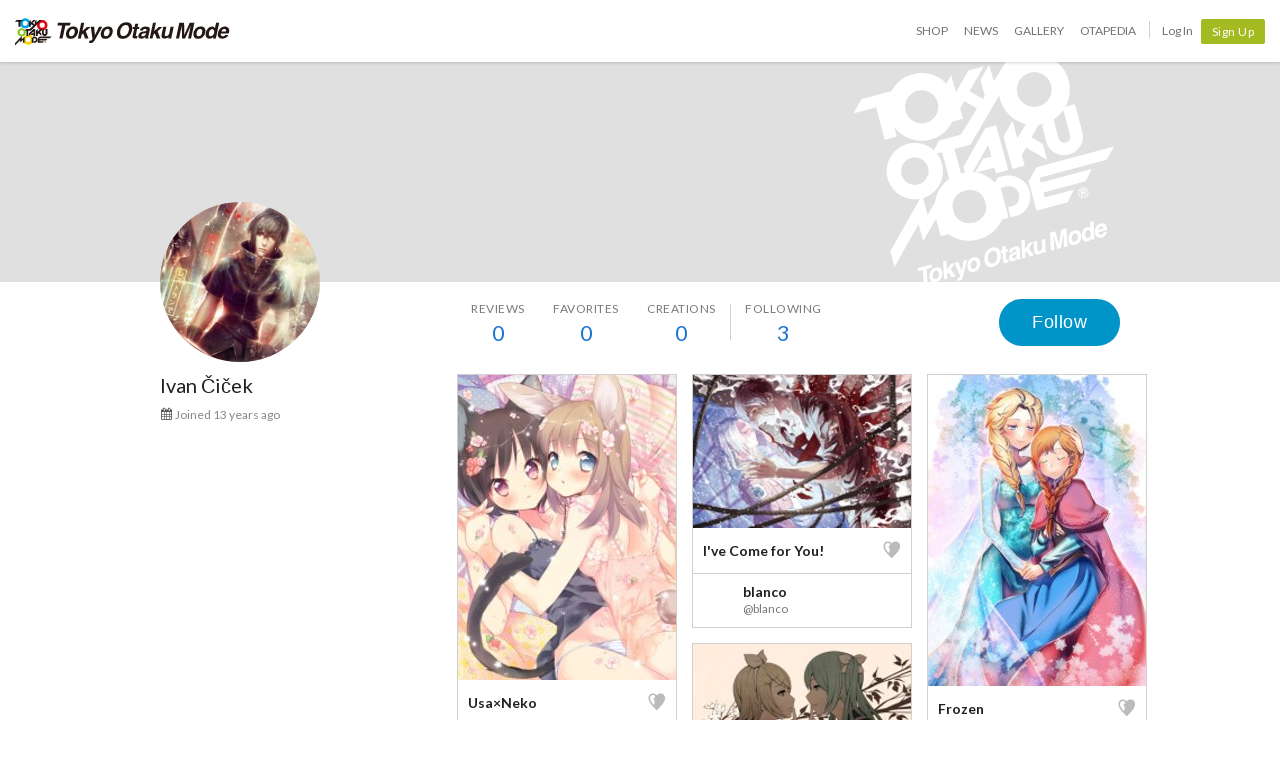

--- FILE ---
content_type: text/html; charset=utf-8
request_url: https://otakumode.com/Narutofox/suki
body_size: 10261
content:
<!DOCTYPE html><html lang="en"><head prefix="og: http://ogp.me/ns# fb: http://ogp.me/ns/fb# website: http://ogp.me/ns/website#"><meta charset="utf-8"><meta name="csrf-token" content="RYtRbuGW-8mZM_XmQvgT2sZ3QoycK0tVVhxA"><title>Ivan Čiček's SUKI! on Tokyo Otaku Mode (TOM)</title><meta name="description" content="This is the SUKI! page of Ivan Čiček. Follow this popular creator on Tokyo Otaku Mode! Ivan Čiček has posted 0 works and has 0 followers."><meta http-equiv="X-UA-Compatible" content="IE=edge"><meta name="robots" content="noindex,follow"><meta property="og:locale" content="en_US"><meta property="og:locale:alternate" content="ja_JP"><meta property="og:title" content="Ivan Čiček's SUKI! on Tokyo Otaku Mode (TOM)"><meta property="og:description" content="Browse artwork by top creators of Japanese content!"><meta property="og:type" content="website"><meta property="og:image" content="https://dzt1km7tv28ex.cloudfront.net/p/51afa230fa9f298f4f12d99d_l.jpg"><meta property="og:url" content="https://otakumode.com/Narutofox"><meta property="fb:app_id" content="212720585514421"><meta name="twitter:card" content="summary_large_image"><meta name="twitter:site" content="@TokyoOtakuMode"><meta name="twitter:url" content="https://otakumode.com/Narutofox"><meta name="twitter:title" content="Ivan Čiček's SUKI! on Tokyo Otaku Mode (TOM)"><meta name="twitter:description" content="Browse artwork by top creators of Japanese content!"><meta name="twitter:image" content="https://dzt1km7tv28ex.cloudfront.net/p/51afa230fa9f298f4f12d99d_l.jpg"><link rel="shortcut icon" href="https://d1u8dm08vp3e0x.cloudfront.net/favicon.ico"><link rel="apple-touch-icon-precomposed apple-touch-icon" href="https://d1u8dm08vp3e0x.cloudfront.net/images/common/apple-touch-icon.png"><link rel="alternate" type="application/rss+xml" href="https://otakumode.com/news/feed" title="Tokyo Otaku Mode News"><link rel="preconnect" href="https://d1u8dm08vp3e0x.cloudfront.net" crossorigin><link rel="dns-prefetch" href="https://resize.cdn.otakumode.com/"><link rel="dns-prefetch" href="//dzt1km7tv28ex.cloudfront.net/"><link rel="canonical" href="https://otakumode.com/Narutofox/suki"><link rel="stylesheet" href="https://fonts.googleapis.com/css?family=Lato:300,400,700&amp;display=swap"><link rel="stylesheet" href="https://d1u8dm08vp3e0x.cloudfront.net/css/style.min.css?v=86bfd348"><link rel="stylesheet" href="//dzt1km7tv28ex.cloudfront.net/static/seasonal/style.css?v=86bfd348"><!-- ref: https://stackoverflow.com/a/29988202--><script src="https://d1u8dm08vp3e0x.cloudfront.net/js/jquery.1.7.2.min.js"></script><script src="https://js.stripe.com/v3/"></script><script>function gtag(){dataLayer.push(arguments)}var userId="",contentGroup1='';window.dataLayer=window.dataLayer||[],gtag("js",new Date),gtag("config","G-QRF3PRNFDW",{cookie_domain:"otakumode.com",user_properties:{user_type:"visitor",member_cohort_key:"not set",cohort_key:"not set",premium_member:'None TOM Premium Member',session_user_id:"0b5ddb64932c6170bc1c749018a6e5191747141ce823255ed3ec0a133a19b28c-"}}),userId&&gtag("set","user_id",userId),contentGroup1&&gtag("set","content_group",contentGroup1),function(){window.tom=window.tom||{},window.tom.helper=window.tom.helper||{};var e=function(e,t,n){void 0===t&&(t=""),void 0===n&&(n=null);var o={item_id:e.id,item_name:e.name},r=Array.isArray(e.category)?e.category:"string"==typeof e.category?e.category.split("/"):void 0;return r&&(r[0]&&(o.item_category=r[0]),r[1]&&(o.item_category2=r[1]),r[2]&&(o.item_category3=r[2]),r[3]&&(o.item_category4=r[3]),r[4]&&(o.item_category5=r[4])),e.variant&&(o.item_variant=e.variant),e.price&&(o.price=e.price),e.brand&&(o.item_brand=e.brand),(e.position||null!==n)&&(o.index=e.position||n),(e.list||t)&&(o.item_list_name=e.list||t),o};window.tom.helper.sendCartToApp=function(){},window.tom.helper.ga=window.tom.helper.ga||{push:function(e){switch(e[0]){case"pageview":if(e.length<1)break;gtag("event","page_view",{page_location:e[1]||void 0});break;case"event":if(e.length<4)break;gtag("event",e[2],{event_category:e[1],event_label:e[3],value:e[4]||void 0,non_interaction:e[5]||void 0});break;case"social":if(e.length<4)break;gtag("event","share",{event_category:e[1],event_label:e[3],value:e[4]||void 0,non_interaction:e[5]||void 0})}},refund:function(e){gtag("event","refund",e)},removeFromCart:function(t){gtag("event","remove_from_cart",{currency:"USD",value:e(t).price,items:[e(t)]})},addToCart:function(t){gtag("event","add_to_cart",{currency:"USD",value:e(t).price,items:[e(t)]})},checkout:function(t,n,o){n||(n={}),o||(o={});var r=t.map(function(t){return e(t)});1===n.step?gtag("event","begin_checkout",{items:r,currency:o.currencyCode,coupon:n.coupon,value:n.value}):gtag("event","checkout_progress",{items:r,currency:o.currencyCode,coupon:n.coupon,value:n.value,checkout_step:n.step})},purchase:function(t,n,o){o||(o={});var r=t.map(function(t){return e(t)});gtag("event","purchase",{transaction_id:n.id,value:n.revenue,currency:o.currencyCode,shipping:n.shipping,coupon:n.coupon,items:r})},detail:function(t,n){n||(n={});const o=e(t);gtag("event","view_item",{currency:n.currencyCode,value:t.price,items:[o]})},promotion:{impression:function(e){e.forEach(function(e){gtag("event","view_promotion",{promotion_id:e.id,promotion_name:e.name,creative_name:e.creative,creative_slot:e.position,items:[]})})},click:function(e){gtag("event","select_promotion",{promotion_id:e.id,promotion_name:e.name,creative_name:e.creative,creative_slot:e.position,items:[]})}},list:{impression:function(t,n){var o=t;t.each&&(o=[],t.each(function(e,t){var n=null,r=t.dataset.impression;if(r)try{n=JSON.parse(r)}catch(e){}n&&o.push(n)})),gtag("event","view_item_list",{items:o.map(function(t,o){return e(t,n,o+1)})})},click:function(t,n){if(gtag("event","select_item",{item_list_name:n,items:[e(t,n)]}),3===arguments.length){var o=arguments[2];window.tom.helper.ga.push("event",o.category,o.action,o.label)}}}};var t=window.onerror;window.onerror=function(e,n,o){"function"==typeof t&&t.apply(this,arguments);var r="";n&&(r=n.match(/https?:\/\/[^\/]+([^\?#;]+)?/)[1]);var e=r+":"+o+" - "+e+",\nuserAgent:"+window.navigator.userAgent+",\nURL:"+window.location.href;tom.helper.ga.push(["event","JSError",r,e,1,!0])}}();</script></head><body class="lang-en body--white"><script>(function (d, s, id) {
  var js, fjs = d.getElementsByTagName(s)[0];
  if (d.getElementById(id)) return;
  js = d.createElement(s);
  js.id = id;
  js.async = true;
  js.src = '//connect.facebook.net/en_US/sdk.js#version=v18.0&xfbml=1&appId=212720585514421';
  fjs.parentNode.insertBefore(js, fjs);
}(document, 'script', 'facebook-jssdk'));

if (top != self) {
  window.fbAsyncInit = function () {
    FB.Canvas.setSize();
  };
}</script><div class="p-global-header-wrapper" id="header" data-global-navi-type=""><div class="p-global-header"><div class="grid-container elastic-container"><div class="p-global-header__tom-logo"><a class="p-global-header__tom-logo-link" href="https://otakumode.com/" onclick="tom.helper.ga.push(['event', 'GlobalNavi', 'Clicked', 'Logo-TOM', 1]);">Tokyo Otaku Mode</a></div><div class="p-global-header__menu"><nav class="p-global-nav"><div class="p-global-nav__service-item"><a class="p-global-nav__item p-global-nav__item--shop" href="https://otakumode.com/shop" onclick="tom.helper.ga.push(['event', 'GlobalNavi', 'Clicked', 'Nav-Shop', 1]);">Shop</a><a class="p-global-nav__item p-global-nav__item--news" href="https://otakumode.com/news" onclick="tom.helper.ga.push(['event', 'GlobalNavi', 'Clicked', 'Nav-News', 1]);">News</a><a class="p-global-nav__item p-global-nav__item--gallery" href="https://otakumode.com/gallery" onclick="tom.helper.ga.push(['event', 'GlobalNavi', 'Clicked', 'Nav-Gallery', 1]);">Gallery</a><a class="p-global-nav__item p-global-nav__item--otapedia" href="https://otakumode.com/otapedia" onclick="tom.helper.ga.push(['event', 'GlobalNavi', 'Clicked', 'Nav-Otapedia', 1]);">Otapedia</a><span class="p-global-nav__divider"></span></div><a class="p-global-nav__item" href="https://otakumode.com/login?r=/Narutofox/suki&amp;via=header" onclick="tom.helper.ga.push(['event', 'GlobalNavi', 'Clicked', 'Nav-Login', 1]);">Log In</a><div class="p-global-nav__item"><a class="c-btn c-btn--sm c-btn--signup" href="https://otakumode.com/signup?r=/Narutofox/suki&amp;via=header" onclick="tom.helper.ga.push(['event', 'GlobalNavi', 'Clicked', 'Nav-Signup', 1]);">Sign Up</a></div></nav></div></div></div><div style="display: none;"></div></div><input id="csrf_token" type="hidden" name="_csrf" value="RYtRbuGW-8mZM_XmQvgT2sZ3QoycK0tVVhxA"><input id="pageUser" type="hidden" name="pageUser" value="50298158b5cacd6a63000129"><div id="vue-app"><div class="p-mypage u-pbxl" id="vue-mypage"><div class="p-mypage-canopy js-mypage-canopy"><div class="p-mypage-canopy__inner"><div class="p-mypage__header"><div class="p-mypage__cover" style="background-image: url('https://dzt1km7tv28ex.cloudfront.net/static/mypage/common/cover.gif')"></div></div><div class="grid-container"><div class="p-mypage-canopy__nav-bar p-mypage__content"><div class="row row--flex u-flex-nowrap"><div class="col p-mypage__side"><div class="p-mypage-canopy__profile-card"><div class="p-mypage-canopy__profile-card--big"><a class="c-avatar c-avatar--xl p-mypage-canopy__avatar" href="/Narutofox"><span class="c-crop c-crop--circle"><img class="c-crop__img c-crop__img--h" src="https://dzt1km7tv28ex.cloudfront.net/p/51afa230fa9f298f4f12d99d_l.jpg" alt="Ivan Čiček" onerror="this.onerror=null;this.src=&quot;https://d1u8dm08vp3e0x.cloudfront.net/images/common/noAvatarImage220.png&quot;"/></span></a></div><div class="p-mypage-canopy__profile-card--mini"><div class="c-media"><div class="c-media__left"><a class="c-avatar" href="/Narutofox"><span class="c-crop c-crop--circle"><img class="c-crop__img c-crop__img--h" src="https://dzt1km7tv28ex.cloudfront.net/p/51afa230fa9f298f4f12d99d_l.jpg" alt="Ivan Čiček" onerror="this.onerror=null;this.src=&quot;https://d1u8dm08vp3e0x.cloudfront.net/images/common/noAvatarImage220.png&quot;"/></span></a></div><div class="c-media__body c-media--middle"><div class="p-mypage-canopy__name u-text-overflow-1" title="Ivan Čiček">Ivan Čiček</div><div class="p-mypage-canopy__username u-text-overflow-1">@Narutofox</div></div></div></div></div></div><div class="col p-mypage__main"><div class="u-flex u-flex-jc-space_between"><nav class="p-mypage-canopy__nav"><ul class="c-menu"><li><a class="p-mypage-canopy__nav-link" href="/Narutofox/reviews"><dl class="p-mypage-canopy__nav-item"><dt>Reviews</dt><dd>0</dd></dl></a></li><li><a class="p-mypage-canopy__nav-link" href="/w/Narutofox"><dl class="p-mypage-canopy__nav-item"><dt>Favorites</dt><dd>0</dd></dl></a></li><li><a class="p-mypage-canopy__nav-link" href="/Narutofox/posts"><dl class="p-mypage-canopy__nav-item"><dt>Creations</dt><dd>0</dd></dl></a></li><li class="c-menu__divider p-mypage-canopy__nav-divider"></li><li><a class="p-mypage-canopy__nav-link" href="/Narutofox/following"><dl class="p-mypage-canopy__nav-item"><dt>Following</dt><dd>3</dd></dl></a></li></ul></nav><div class="p-mypage-canopy__follow"><vue-user-follow-button class="c-btn--lg" user-id="50298158b5cacd6a63000129" :following="undefined"></vue-user-follow-button></div></div></div></div></div></div></div></div><div class="grid-container"><div class="p-mypage__content"><div class="row"><div class="col p-mypage__side"><div class="p-mypage-profile"><div class="p-mypage-profile__info u-mbs"><h1 class="p-mypage-profile__name u-text-overflow-1" title="Ivan Čiček">Ivan Čiček</h1></div><ul class="p-mypage-profile__metas u-color-muted u-fs-sm" style="margin-bottom:5px;"><li class="c-link--icon"><i class="icon-calendar" style="vertical-align: baseline;"></i><time datetime="2012-08-13">Joined 13 years ago</time></li></ul></div></div><div class="col p-mypage__main"><div class="u-margin-auto-h" style="width: 690px;"><div class="js-wookmark" style="min-height: 320px; position: relative;"><div class="p-mypage-card js-ArticleList js-notYet notYet hide" id="373846955551358976_1"><div class="p-mypage-card__inner" style="cursor: move;"><a class="p-mypage-card__img" href="/ech/photo/373846955551358976/1" target="_blank" onclick="tom.helper.ga.push(['_trackEvent', 'Navi', 'PhotoClicked', '373846955551358976/1', 1]);"><img src="https://resize.cdn.otakumode.com/ex/218.305/u/373846955551358976_35s_i.jpg" alt="Usa×Neko" width="218" height="305"></a><div class="p-mypage-card__section no-border"><div class="u-flex u-flex-ai-center u-flex-jc-space_between"><a class="u-weight-bold c-link--inherit" href="/ech/photo/373846955551358976/1" target="_blank" onclick="tom.helper.ga.push(['_trackEvent', 'Navi', 'PhotoClicked', '373846955551358976/1', 1]);">Usa×Neko</a><!-- SUKIボタン--><div class="p-mypage-card__suki"><a class="suki addLike like_373846955551358976_1" href="javascript:void(0);" data-id="373846955551358976" data-position="1" data-animation="pt2"><i class="icon-suki"></i></a></div></div></div><div class="p-mypage-card__section"><a class="u-flex u-flex-ai-center u-weight-bold c-link--inherit" href="/ech" onclick="tom.helper.ga.push(['_trackEvent', 'Navi', 'PostUserIconClicked', 'ech', 1]);"><div class="c-avatar" style="height: 30px; width: 30px;"><div class="c-crop c-crop--circle"><img class="c-crop__img" src="https://resize.cdn.otakumode.com/bypass/p/5154fd9cae785db153000043_s.jpg" alt="by ech" title="by ech"></div></div><div class="u-mls u-flex-auto-layout" style="word-break: break-all;"><p style="line-height: 1.2;">ech</p><p style="color: #7a7a7a; font-size: 1.2rem; font-weight: normal;">@ech</p></div></a></div></div></div><div class="p-mypage-card js-ArticleList js-notYet notYet hide" id="372825109624258560_1"><div class="p-mypage-card__inner" style="cursor: move;"><a class="p-mypage-card__img" href="/blanco/photo/372825109624258560/1" target="_blank" onclick="tom.helper.ga.push(['_trackEvent', 'Navi', 'PhotoClicked', '372825109624258560/1', 1]);"><img src="https://resize.cdn.otakumode.com/ex/218.153/u/372825109624258560_35s_i.jpg" alt="I've Come for You!" width="218" height="153"></a><div class="p-mypage-card__section no-border"><div class="u-flex u-flex-ai-center u-flex-jc-space_between"><a class="u-weight-bold c-link--inherit" href="/blanco/photo/372825109624258560/1" target="_blank" onclick="tom.helper.ga.push(['_trackEvent', 'Navi', 'PhotoClicked', '372825109624258560/1', 1]);">I've Come for You!</a><!-- SUKIボタン--><div class="p-mypage-card__suki"><a class="suki addLike like_372825109624258560_1" href="javascript:void(0);" data-id="372825109624258560" data-position="1" data-animation="pt2"><i class="icon-suki"></i></a></div></div></div><div class="p-mypage-card__section"><a class="u-flex u-flex-ai-center u-weight-bold c-link--inherit" href="/blanco" onclick="tom.helper.ga.push(['_trackEvent', 'Navi', 'PostUserIconClicked', 'blanco', 1]);"><div class="c-avatar" style="height: 30px; width: 30px;"><div class="c-crop c-crop--circle"><img class="c-crop__img" src="https://resize.cdn.otakumode.com/bypass/p/507cd3875c952f1f49000c79_s.jpg" alt="by blanco" title="by blanco"></div></div><div class="u-mls u-flex-auto-layout" style="word-break: break-all;"><p style="line-height: 1.2;">blanco</p><p style="color: #7a7a7a; font-size: 1.2rem; font-weight: normal;">@blanco</p></div></a></div></div></div><div class="p-mypage-card js-ArticleList js-notYet notYet hide" id="439304468920532992_1"><div class="p-mypage-card__inner" style="cursor: move;"><a class="p-mypage-card__img" href="/suounokakurega/photo/439304468920532992/1" target="_blank" onclick="tom.helper.ga.push(['_trackEvent', 'Navi', 'PhotoClicked', '439304468920532992/1', 1]);"><img src="https://resize.cdn.otakumode.com/ex/218.311/u/439304468920532992_35s_i.jpg" alt="Frozen" width="218" height="311"></a><div class="p-mypage-card__section no-border"><div class="u-flex u-flex-ai-center u-flex-jc-space_between"><a class="u-weight-bold c-link--inherit" href="/suounokakurega/photo/439304468920532992/1" target="_blank" onclick="tom.helper.ga.push(['_trackEvent', 'Navi', 'PhotoClicked', '439304468920532992/1', 1]);">Frozen</a><!-- SUKIボタン--><div class="p-mypage-card__suki"><a class="suki addLike like_439304468920532992_1" href="javascript:void(0);" data-id="439304468920532992" data-position="1" data-animation="pt2"><i class="icon-suki"></i></a></div></div></div><div class="p-mypage-card__section"><a class="u-flex u-flex-ai-center u-weight-bold c-link--inherit" href="/suounokakurega" onclick="tom.helper.ga.push(['_trackEvent', 'Navi', 'PostUserIconClicked', 'suounokakurega', 1]);"><div class="c-avatar" style="height: 30px; width: 30px;"><div class="c-crop c-crop--circle"><img class="c-crop__img" src="https://resize.cdn.otakumode.com/bypass/p/54b2340554b8e7c014316dfe_s.jpg" alt="by Sakura Suou" title="by Sakura Suou"></div></div><div class="u-mls u-flex-auto-layout" style="word-break: break-all;"><p style="line-height: 1.2;">Sakura Suou</p><p style="color: #7a7a7a; font-size: 1.2rem; font-weight: normal;">@suounokakurega</p></div></a></div></div></div><div class="p-mypage-card js-ArticleList js-notYet notYet hide" id="439207633405083648_1"><div class="p-mypage-card__inner" style="cursor: move;"><a class="p-mypage-card__img" href="/torigoe_takumi/photo/439207633405083648/1" target="_blank" onclick="tom.helper.ga.push(['_trackEvent', 'Navi', 'PhotoClicked', '439207633405083648/1', 1]);"><img src="https://resize.cdn.otakumode.com/ex/218.164/u/439207633405083648_35s_i.jpg" alt="A Secret Secret" width="218" height="164"></a><div class="p-mypage-card__section no-border"><div class="u-flex u-flex-ai-center u-flex-jc-space_between"><a class="u-weight-bold c-link--inherit" href="/torigoe_takumi/photo/439207633405083648/1" target="_blank" onclick="tom.helper.ga.push(['_trackEvent', 'Navi', 'PhotoClicked', '439207633405083648/1', 1]);">A Secret Secret</a><!-- SUKIボタン--><div class="p-mypage-card__suki"><a class="suki addLike like_439207633405083648_1" href="javascript:void(0);" data-id="439207633405083648" data-position="1" data-animation="pt2"><i class="icon-suki"></i></a></div></div></div><div class="p-mypage-card__section"><a class="u-flex u-flex-ai-center u-weight-bold c-link--inherit" href="/torigoe_takumi" onclick="tom.helper.ga.push(['_trackEvent', 'Navi', 'PostUserIconClicked', 'torigoe_takumi', 1]);"><div class="c-avatar" style="height: 30px; width: 30px;"><div class="c-crop c-crop--circle"><img class="c-crop__img" src="https://resize.cdn.otakumode.com/bypass/p/510cad57ed3fa49c1b00223e_s.jpg" alt="by Torigoe Takumi" title="by Torigoe Takumi"></div></div><div class="u-mls u-flex-auto-layout" style="word-break: break-all;"><p style="line-height: 1.2;">Torigoe Takumi</p><p style="color: #7a7a7a; font-size: 1.2rem; font-weight: normal;">@torigoe_takumi</p></div></a></div></div></div><div class="p-mypage-card js-ArticleList js-notYet notYet hide" id="282446497461567488_1"><div class="p-mypage-card__inner" style="cursor: move;"><a class="p-mypage-card__img" href="/Kamaniki/photo/282446497461567488/1" target="_blank" onclick="tom.helper.ga.push(['_trackEvent', 'Navi', 'PhotoClicked', '282446497461567488/1', 1]);"><img src="https://resize.cdn.otakumode.com/ex/218.140/u/282446497461567488_35s_i.jpg" alt="Fanart: AlfHeim Online" width="218" height="140"></a><div class="p-mypage-card__section no-border"><div class="u-flex u-flex-ai-center u-flex-jc-space_between"><a class="u-weight-bold c-link--inherit" href="/Kamaniki/photo/282446497461567488/1" target="_blank" onclick="tom.helper.ga.push(['_trackEvent', 'Navi', 'PhotoClicked', '282446497461567488/1', 1]);">Fanart: AlfHeim Online</a><!-- SUKIボタン--><div class="p-mypage-card__suki"><a class="suki addLike like_282446497461567488_1" href="javascript:void(0);" data-id="282446497461567488" data-position="1" data-animation="pt2"><i class="icon-suki"></i></a></div></div></div><div class="p-mypage-card__section"><a class="u-flex u-flex-ai-center u-weight-bold c-link--inherit" href="/Kamaniki" onclick="tom.helper.ga.push(['_trackEvent', 'Navi', 'PostUserIconClicked', 'Kamaniki', 1]);"><div class="c-avatar" style="height: 30px; width: 30px;"><div class="c-crop c-crop--circle"><img class="c-crop__img" src="https://resize.cdn.otakumode.com/bypass/p/566c720f140c2bc06bf8e703_s.jpg" alt="by Kamaniki" title="by Kamaniki"></div></div><div class="u-mls u-flex-auto-layout" style="word-break: break-all;"><p style="line-height: 1.2;">Kamaniki</p><p style="color: #7a7a7a; font-size: 1.2rem; font-weight: normal;">@Kamaniki</p></div></a></div></div></div><div class="p-mypage-card js-ArticleList js-notYet notYet hide" id="276420676364009472_1"><div class="p-mypage-card__inner" style="cursor: move;"><a class="p-mypage-card__img" href="/Arhythm/photo/276420676364009472/1" target="_blank" onclick="tom.helper.ga.push(['_trackEvent', 'Navi', 'PhotoClicked', '276420676364009472/1', 1]);"><img src="https://resize.cdn.otakumode.com/ex/218.141/u/276420676364009472_35s_i.jpg" alt="Sword Art Online" width="218" height="141"></a><div class="p-mypage-card__section no-border"><div class="u-flex u-flex-ai-center u-flex-jc-space_between"><a class="u-weight-bold c-link--inherit" href="/Arhythm/photo/276420676364009472/1" target="_blank" onclick="tom.helper.ga.push(['_trackEvent', 'Navi', 'PhotoClicked', '276420676364009472/1', 1]);">Sword Art Online</a><!-- SUKIボタン--><div class="p-mypage-card__suki"><a class="suki addLike like_276420676364009472_1" href="javascript:void(0);" data-id="276420676364009472" data-position="1" data-animation="pt2"><i class="icon-suki"></i></a></div></div></div><div class="p-mypage-card__section"><a class="u-flex u-flex-ai-center u-weight-bold c-link--inherit" href="/Arhythm" onclick="tom.helper.ga.push(['_trackEvent', 'Navi', 'PostUserIconClicked', 'Arhythm', 1]);"><div class="c-avatar" style="height: 30px; width: 30px;"><div class="c-crop c-crop--circle"><img class="c-crop__img" src="https://resize.cdn.otakumode.com/bypass/p/50b56e38fa64fd3962002f18_s.jpg" alt="by Animus-rhythm" title="by Animus-rhythm"></div></div><div class="u-mls u-flex-auto-layout" style="word-break: break-all;"><p style="line-height: 1.2;">Animus-rhythm</p><p style="color: #7a7a7a; font-size: 1.2rem; font-weight: normal;">@Arhythm</p></div></a></div></div></div><div class="p-mypage-card js-ArticleList js-notYet notYet hide" id="282445750225338368_1"><div class="p-mypage-card__inner" style="cursor: move;"><a class="p-mypage-card__img" href="/Kamaniki/photo/282445750225338368/1" target="_blank" onclick="tom.helper.ga.push(['_trackEvent', 'Navi', 'PhotoClicked', '282445750225338368/1', 1]);"><img src="https://resize.cdn.otakumode.com/ex/218.140/u/282445750225338368_35s_i.jpg" alt="Fanart: Sword Art Online" width="218" height="140"></a><div class="p-mypage-card__section no-border"><div class="u-flex u-flex-ai-center u-flex-jc-space_between"><a class="u-weight-bold c-link--inherit" href="/Kamaniki/photo/282445750225338368/1" target="_blank" onclick="tom.helper.ga.push(['_trackEvent', 'Navi', 'PhotoClicked', '282445750225338368/1', 1]);">Fanart: Sword Art Online</a><!-- SUKIボタン--><div class="p-mypage-card__suki"><a class="suki addLike like_282445750225338368_1" href="javascript:void(0);" data-id="282445750225338368" data-position="1" data-animation="pt2"><i class="icon-suki"></i></a></div></div></div><div class="p-mypage-card__section"><a class="u-flex u-flex-ai-center u-weight-bold c-link--inherit" href="/Kamaniki" onclick="tom.helper.ga.push(['_trackEvent', 'Navi', 'PostUserIconClicked', 'Kamaniki', 1]);"><div class="c-avatar" style="height: 30px; width: 30px;"><div class="c-crop c-crop--circle"><img class="c-crop__img" src="https://resize.cdn.otakumode.com/bypass/p/566c720f140c2bc06bf8e703_s.jpg" alt="by Kamaniki" title="by Kamaniki"></div></div><div class="u-mls u-flex-auto-layout" style="word-break: break-all;"><p style="line-height: 1.2;">Kamaniki</p><p style="color: #7a7a7a; font-size: 1.2rem; font-weight: normal;">@Kamaniki</p></div></a></div></div></div><div class="p-mypage-card js-ArticleList js-notYet notYet hide" id="259114468007477248_1"><div class="p-mypage-card__inner" style="cursor: move;"><a class="p-mypage-card__img" href="/Peach/photo/259114468007477248/1" target="_blank" onclick="tom.helper.ga.push(['_trackEvent', 'Navi', 'PhotoClicked', '259114468007477248/1', 1]);"><img src="https://resize.cdn.otakumode.com/ex/218.153/u/259114468007477248_35s_i.jpg" alt="Online log" width="218" height="153"></a><div class="p-mypage-card__section no-border"><div class="u-flex u-flex-ai-center u-flex-jc-space_between"><a class="u-weight-bold c-link--inherit" href="/Peach/photo/259114468007477248/1" target="_blank" onclick="tom.helper.ga.push(['_trackEvent', 'Navi', 'PhotoClicked', '259114468007477248/1', 1]);">Online log</a><!-- SUKIボタン--><div class="p-mypage-card__suki"><a class="suki addLike like_259114468007477248_1" href="javascript:void(0);" data-id="259114468007477248" data-position="1" data-animation="pt2"><i class="icon-suki"></i></a></div></div></div><div class="p-mypage-card__section"><a class="u-flex u-flex-ai-center u-weight-bold c-link--inherit" href="/Peach" onclick="tom.helper.ga.push(['_trackEvent', 'Navi', 'PostUserIconClicked', 'Peach', 1]);"><div class="c-avatar" style="height: 30px; width: 30px;"><div class="c-crop c-crop--circle"><img class="c-crop__img" src="https://resize.cdn.otakumode.com/bypass/p/559d626afb0e058a39e99730_s.jpg" alt="by Peach" title="by Peach"></div></div><div class="u-mls u-flex-auto-layout" style="word-break: break-all;"><p style="line-height: 1.2;">Peach</p><p style="color: #7a7a7a; font-size: 1.2rem; font-weight: normal;">@Peach</p></div></a></div></div></div><div class="p-mypage-card js-ArticleList js-notYet notYet hide" id="212812548821483520_1"><div class="p-mypage-card__inner" style="cursor: move;"><a class="p-mypage-card__img" href="/enjelia/photo/212812548821483520/1" target="_blank" onclick="tom.helper.ga.push(['_trackEvent', 'Navi', 'PhotoClicked', '212812548821483520/1', 1]);"><img src="https://resize.cdn.otakumode.com/ex/218.250/u/212812548821483520_35s_i.jpg" alt="Sword Art Online" width="218" height="250"></a><div class="p-mypage-card__section no-border"><div class="u-flex u-flex-ai-center u-flex-jc-space_between"><a class="u-weight-bold c-link--inherit" href="/enjelia/photo/212812548821483520/1" target="_blank" onclick="tom.helper.ga.push(['_trackEvent', 'Navi', 'PhotoClicked', '212812548821483520/1', 1]);">Sword Art Online</a><!-- SUKIボタン--><div class="p-mypage-card__suki"><a class="suki addLike like_212812548821483520_1" href="javascript:void(0);" data-id="212812548821483520" data-position="1" data-animation="pt2"><i class="icon-suki"></i></a></div></div></div><div class="p-mypage-card__section"><a class="u-flex u-flex-ai-center u-weight-bold c-link--inherit" href="/enjelia" onclick="tom.helper.ga.push(['_trackEvent', 'Navi', 'PostUserIconClicked', 'enjelia', 1]);"><div class="c-avatar" style="height: 30px; width: 30px;"><div class="c-crop c-crop--circle"><img class="c-crop__img" src="https://resize.cdn.otakumode.com/bypass/p/578273b8e5e2b9f216e2df77_s.jpg" alt="by Enjelicious" title="by Enjelicious"></div></div><div class="u-mls u-flex-auto-layout" style="word-break: break-all;"><p style="line-height: 1.2;">Enjelicious</p><p style="color: #7a7a7a; font-size: 1.2rem; font-weight: normal;">@enjelia</p></div></a></div></div></div><div class="p-mypage-card js-ArticleList js-notYet notYet hide" id="445854662805946368_1"><div class="p-mypage-card__inner" style="cursor: move;"><a class="p-mypage-card__img" href="/mztmtzm/photo/445854662805946368/1" target="_blank" onclick="tom.helper.ga.push(['_trackEvent', 'Navi', 'PhotoClicked', '445854662805946368/1', 1]);"><img src="https://resize.cdn.otakumode.com/ex/218.316/u/445854662805946368_35s_i.jpg" alt="Girls with the horn" width="218" height="316"></a><div class="p-mypage-card__section no-border"><div class="u-flex u-flex-ai-center u-flex-jc-space_between"><a class="u-weight-bold c-link--inherit" href="/mztmtzm/photo/445854662805946368/1" target="_blank" onclick="tom.helper.ga.push(['_trackEvent', 'Navi', 'PhotoClicked', '445854662805946368/1', 1]);">Girls with the horn</a><!-- SUKIボタン--><div class="p-mypage-card__suki"><a class="suki addLike like_445854662805946368_1" href="javascript:void(0);" data-id="445854662805946368" data-position="1" data-animation="pt2"><i class="icon-suki"></i></a></div></div></div><div class="p-mypage-card__section"><a class="u-flex u-flex-ai-center u-weight-bold c-link--inherit" href="/mztmtzm" onclick="tom.helper.ga.push(['_trackEvent', 'Navi', 'PostUserIconClicked', 'mztmtzm', 1]);"><div class="c-avatar" style="height: 30px; width: 30px;"><div class="c-crop c-crop--circle"><img class="c-crop__img" src="https://resize.cdn.otakumode.com/bypass/p/5374e8f45cfc7a1a20000215_s.jpg" alt="by Mizutamako" title="by Mizutamako"></div></div><div class="u-mls u-flex-auto-layout" style="word-break: break-all;"><p style="line-height: 1.2;">Mizutamako</p><p style="color: #7a7a7a; font-size: 1.2rem; font-weight: normal;">@mztmtzm</p></div></a></div></div></div><div class="p-mypage-card js-ArticleList js-notYet notYet hide" id="445831350147088384_1"><div class="p-mypage-card__inner" style="cursor: move;"><a class="p-mypage-card__img" href="/5231925d9f1afb0c2500003f/photo/445831350147088384/1" target="_blank" onclick="tom.helper.ga.push(['_trackEvent', 'Navi', 'PhotoClicked', '445831350147088384/1', 1]);"><img src="https://resize.cdn.otakumode.com/ex/218.294/u/445831350147088384_35s_i.jpg" alt="【RDG】" width="218" height="294"></a><div class="p-mypage-card__section no-border"><div class="u-flex u-flex-ai-center u-flex-jc-space_between"><a class="u-weight-bold c-link--inherit" href="/5231925d9f1afb0c2500003f/photo/445831350147088384/1" target="_blank" onclick="tom.helper.ga.push(['_trackEvent', 'Navi', 'PhotoClicked', '445831350147088384/1', 1]);">【RDG】</a><!-- SUKIボタン--><div class="p-mypage-card__suki"><a class="suki addLike like_445831350147088384_1" href="javascript:void(0);" data-id="445831350147088384" data-position="1" data-animation="pt2"><i class="icon-suki"></i></a></div></div></div><div class="p-mypage-card__section"><a class="u-flex u-flex-ai-center u-weight-bold c-link--inherit" href="/5231925d9f1afb0c2500003f" onclick="tom.helper.ga.push(['_trackEvent', 'Navi', 'PostUserIconClicked', '5231925d9f1afb0c2500003f', 1]);"><div class="c-avatar" style="height: 30px; width: 30px;"><div class="c-crop c-crop--circle"><img class="c-crop__img" src="https://resize.cdn.otakumode.com/bypass/p/5c81b4662aa578352081af32_s.jpg" alt="by ReNon" title="by ReNon"></div></div><div class="u-mls u-flex-auto-layout" style="word-break: break-all;"><p style="line-height: 1.2;">ReNon</p><p style="color: #7a7a7a; font-size: 1.2rem; font-weight: normal;">@5231925d9f1afb0c2500003f</p></div></a></div></div></div><div class="p-mypage-card js-ArticleList js-notYet notYet hide" id="444492012041797632_1"><div class="p-mypage-card__inner" style="cursor: move;"><a class="p-mypage-card__img" href="/ech/photo/444492012041797632/1" target="_blank" onclick="tom.helper.ga.push(['_trackEvent', 'Navi', 'PhotoClicked', '444492012041797632/1', 1]);"><img src="https://resize.cdn.otakumode.com/ex/218.155/u/444492012041797632_35s_i.jpg" alt="mmm!" width="218" height="155"></a><div class="p-mypage-card__section no-border"><div class="u-flex u-flex-ai-center u-flex-jc-space_between"><a class="u-weight-bold c-link--inherit" href="/ech/photo/444492012041797632/1" target="_blank" onclick="tom.helper.ga.push(['_trackEvent', 'Navi', 'PhotoClicked', '444492012041797632/1', 1]);">mmm!</a><!-- SUKIボタン--><div class="p-mypage-card__suki"><a class="suki addLike like_444492012041797632_1" href="javascript:void(0);" data-id="444492012041797632" data-position="1" data-animation="pt2"><i class="icon-suki"></i></a></div></div></div><div class="p-mypage-card__section"><a class="u-flex u-flex-ai-center u-weight-bold c-link--inherit" href="/ech" onclick="tom.helper.ga.push(['_trackEvent', 'Navi', 'PostUserIconClicked', 'ech', 1]);"><div class="c-avatar" style="height: 30px; width: 30px;"><div class="c-crop c-crop--circle"><img class="c-crop__img" src="https://resize.cdn.otakumode.com/bypass/p/5154fd9cae785db153000043_s.jpg" alt="by ech" title="by ech"></div></div><div class="u-mls u-flex-auto-layout" style="word-break: break-all;"><p style="line-height: 1.2;">ech</p><p style="color: #7a7a7a; font-size: 1.2rem; font-weight: normal;">@ech</p></div></a></div></div></div><div class="p-mypage-card js-ArticleList js-notYet notYet hide" id="441478844315074560_1"><div class="p-mypage-card__inner" style="cursor: move;"><a class="p-mypage-card__img" href="/Throtem/photo/441478844315074560/1" target="_blank" onclick="tom.helper.ga.push(['_trackEvent', 'Navi', 'PhotoClicked', '441478844315074560/1', 1]);"><img src="https://resize.cdn.otakumode.com/ex/218.244/u/441478844315074560_35s_i.jpg" alt="untitled" width="218" height="244"></a><div class="p-mypage-card__section no-border"><div class="u-flex u-flex-ai-center u-flex-jc-space_between"><a class="u-weight-bold c-link--inherit" href="/Throtem/photo/441478844315074560/1" target="_blank" onclick="tom.helper.ga.push(['_trackEvent', 'Navi', 'PhotoClicked', '441478844315074560/1', 1]);">untitled</a><!-- SUKIボタン--><div class="p-mypage-card__suki"><a class="suki addLike like_441478844315074560_1" href="javascript:void(0);" data-id="441478844315074560" data-position="1" data-animation="pt2"><i class="icon-suki"></i></a></div></div></div><div class="p-mypage-card__section"><a class="u-flex u-flex-ai-center u-weight-bold c-link--inherit" href="/Throtem" onclick="tom.helper.ga.push(['_trackEvent', 'Navi', 'PostUserIconClicked', 'Throtem', 1]);"><div class="c-avatar" style="height: 30px; width: 30px;"><div class="c-crop c-crop--circle"><img class="c-crop__img" src="https://resize.cdn.otakumode.com/bypass/p/54d5b2077e5ad1e76899daa9_s.jpg" alt="by Throtem" title="by Throtem"></div></div><div class="u-mls u-flex-auto-layout" style="word-break: break-all;"><p style="line-height: 1.2;">Throtem</p><p style="color: #7a7a7a; font-size: 1.2rem; font-weight: normal;">@Throtem</p></div></a></div></div></div><div class="p-mypage-card js-ArticleList js-notYet notYet hide" id="256957154760589312_1"><div class="p-mypage-card__inner" style="cursor: move;"><a class="p-mypage-card__img" href="/alice/photo/256957154760589312/1" target="_blank" onclick="tom.helper.ga.push(['_trackEvent', 'Navi', 'PhotoClicked', '256957154760589312/1', 1]);"><img src="https://resize.cdn.otakumode.com/ex/218.322/u/256957154760589312_35s_i.jpg" alt="Sheryl Nome/pinky nurse (MACROSS Frontier)" width="218" height="322"></a><div class="p-mypage-card__section no-border"><div class="u-flex u-flex-ai-center u-flex-jc-space_between"><a class="u-weight-bold c-link--inherit" href="/alice/photo/256957154760589312/1" target="_blank" onclick="tom.helper.ga.push(['_trackEvent', 'Navi', 'PhotoClicked', '256957154760589312/1', 1]);">Sheryl Nome/pinky nurse (MACROSS Frontier)</a><!-- SUKIボタン--><div class="p-mypage-card__suki"><a class="suki addLike like_256957154760589312_1" href="javascript:void(0);" data-id="256957154760589312" data-position="1" data-animation="pt2"><i class="icon-suki"></i></a></div></div></div><div class="p-mypage-card__section"><a class="u-flex u-flex-ai-center u-weight-bold c-link--inherit" href="/alice" onclick="tom.helper.ga.push(['_trackEvent', 'Navi', 'PostUserIconClicked', 'alice', 1]);"><div class="c-avatar" style="height: 30px; width: 30px;"><div class="c-crop c-crop--circle"><img class="c-crop__img" src="https://resize.cdn.otakumode.com/bypass/p/51b603c9627f43e5400fab2e_s.jpg" alt="by alice" title="by alice"></div></div><div class="u-mls u-flex-auto-layout" style="word-break: break-all;"><p style="line-height: 1.2;">alice</p><p style="color: #7a7a7a; font-size: 1.2rem; font-weight: normal;">@alice</p></div></a></div></div></div><div class="p-mypage-card js-ArticleList js-notYet notYet hide" id="257995160158208000_1"><div class="p-mypage-card__inner" style="cursor: move;"><a class="p-mypage-card__img" href="/Vic/photo/257995160158208000/1" target="_blank" onclick="tom.helper.ga.push(['_trackEvent', 'Navi', 'PhotoClicked', '257995160158208000/1', 1]);"><img src="https://resize.cdn.otakumode.com/ex/218.328/u/257995160158208000_35s_i.jpg" alt="Asuna : Blossoming Faith" width="218" height="328"></a><div class="p-mypage-card__section no-border"><div class="u-flex u-flex-ai-center u-flex-jc-space_between"><a class="u-weight-bold c-link--inherit" href="/Vic/photo/257995160158208000/1" target="_blank" onclick="tom.helper.ga.push(['_trackEvent', 'Navi', 'PhotoClicked', '257995160158208000/1', 1]);">Asuna : Blossoming Faith</a><!-- SUKIボタン--><div class="p-mypage-card__suki"><a class="suki addLike like_257995160158208000_1" href="javascript:void(0);" data-id="257995160158208000" data-position="1" data-animation="pt2"><i class="icon-suki"></i></a></div></div></div><div class="p-mypage-card__section"><a class="u-flex u-flex-ai-center u-weight-bold c-link--inherit" href="/Vic" onclick="tom.helper.ga.push(['_trackEvent', 'Navi', 'PostUserIconClicked', 'Vic', 1]);"><div class="c-avatar" style="height: 30px; width: 30px;"><div class="c-crop c-crop--circle"><img class="c-crop__img c-crop__img--h" src="https://resize.cdn.otakumode.com/bypass/p/51611300f172fbae0200ce89_s.jpg" alt="by Vic" title="by Vic"></div></div><div class="u-mls u-flex-auto-layout" style="word-break: break-all;"><p style="line-height: 1.2;">Vic</p><p style="color: #7a7a7a; font-size: 1.2rem; font-weight: normal;">@Vic</p></div></a></div></div></div><div class="p-mypage-card js-ArticleList js-notYet notYet hide" id="347717358116143104_1"><div class="p-mypage-card__inner" style="cursor: move;"><a class="p-mypage-card__img" href="/joviclaire/photo/347717358116143104/1" target="_blank" onclick="tom.helper.ga.push(['_trackEvent', 'Navi', 'PhotoClicked', '347717358116143104/1', 1]);"><img src="https://resize.cdn.otakumode.com/ex/218.327/u/347717358116143104_35s_i.jpg" alt="FFX: Reminiscing" width="218" height="327"></a><div class="p-mypage-card__section no-border"><div class="u-flex u-flex-ai-center u-flex-jc-space_between"><a class="u-weight-bold c-link--inherit" href="/joviclaire/photo/347717358116143104/1" target="_blank" onclick="tom.helper.ga.push(['_trackEvent', 'Navi', 'PhotoClicked', '347717358116143104/1', 1]);">FFX: Reminiscing</a><!-- SUKIボタン--><div class="p-mypage-card__suki"><a class="suki addLike like_347717358116143104_1" href="javascript:void(0);" data-id="347717358116143104" data-position="1" data-animation="pt2"><i class="icon-suki"></i></a></div></div></div><div class="p-mypage-card__section"><a class="u-flex u-flex-ai-center u-weight-bold c-link--inherit" href="/joviclaire" onclick="tom.helper.ga.push(['_trackEvent', 'Navi', 'PostUserIconClicked', 'joviclaire', 1]);"><div class="c-avatar" style="height: 30px; width: 30px;"><div class="c-crop c-crop--circle"><img class="c-crop__img" src="https://resize.cdn.otakumode.com/bypass/p/5d732066c6138ef93c00b7d7_s.jpg" alt="by Jovi Claire" title="by Jovi Claire"></div></div><div class="u-mls u-flex-auto-layout" style="word-break: break-all;"><p style="line-height: 1.2;">Jovi Claire</p><p style="color: #7a7a7a; font-size: 1.2rem; font-weight: normal;">@joviclaire</p></div></a></div></div></div><div class="p-mypage-card js-ArticleList js-notYet notYet hide" id="345516879231582208_1"><div class="p-mypage-card__inner" style="cursor: move;"><a class="p-mypage-card__img" href="/shiroang/photo/345516879231582208/1" target="_blank" onclick="tom.helper.ga.push(['_trackEvent', 'Navi', 'PhotoClicked', '345516879231582208/1', 1]);"><img src="https://resize.cdn.otakumode.com/ex/218.325/u/345516879231582208_35s_i.jpg" alt="Guilty Crown" width="218" height="325"></a><div class="p-mypage-card__section no-border"><div class="u-flex u-flex-ai-center u-flex-jc-space_between"><a class="u-weight-bold c-link--inherit" href="/shiroang/photo/345516879231582208/1" target="_blank" onclick="tom.helper.ga.push(['_trackEvent', 'Navi', 'PhotoClicked', '345516879231582208/1', 1]);">Guilty Crown</a><!-- SUKIボタン--><div class="p-mypage-card__suki"><a class="suki addLike like_345516879231582208_1" href="javascript:void(0);" data-id="345516879231582208" data-position="1" data-animation="pt2"><i class="icon-suki"></i></a></div></div></div><div class="p-mypage-card__section"><a class="u-flex u-flex-ai-center u-weight-bold c-link--inherit" href="/shiroang" onclick="tom.helper.ga.push(['_trackEvent', 'Navi', 'PostUserIconClicked', 'shiroang', 1]);"><div class="c-avatar" style="height: 30px; width: 30px;"><div class="c-crop c-crop--circle"><img class="c-crop__img" src="https://resize.cdn.otakumode.com/bypass/p/5322a84b8bc59f1d73000067_s.jpg" alt="by shiroang" title="by shiroang"></div></div><div class="u-mls u-flex-auto-layout" style="word-break: break-all;"><p style="line-height: 1.2;">shiroang</p><p style="color: #7a7a7a; font-size: 1.2rem; font-weight: normal;">@shiroang</p></div></a></div></div></div><div class="p-mypage-card js-ArticleList js-notYet notYet hide" id="344764450936455168_1"><div class="p-mypage-card__inner" style="cursor: move;"><a class="p-mypage-card__img" href="/shiroang/photo/344764450936455168/1" target="_blank" onclick="tom.helper.ga.push(['_trackEvent', 'Navi', 'PhotoClicked', '344764450936455168/1', 1]);"><img src="https://resize.cdn.otakumode.com/ex/218.325/u/344764450936455168_35s_i.jpg" alt="Guilty Crown" width="218" height="325"></a><div class="p-mypage-card__section no-border"><div class="u-flex u-flex-ai-center u-flex-jc-space_between"><a class="u-weight-bold c-link--inherit" href="/shiroang/photo/344764450936455168/1" target="_blank" onclick="tom.helper.ga.push(['_trackEvent', 'Navi', 'PhotoClicked', '344764450936455168/1', 1]);">Guilty Crown</a><!-- SUKIボタン--><div class="p-mypage-card__suki"><a class="suki addLike like_344764450936455168_1" href="javascript:void(0);" data-id="344764450936455168" data-position="1" data-animation="pt2"><i class="icon-suki"></i></a></div></div></div><div class="p-mypage-card__section"><a class="u-flex u-flex-ai-center u-weight-bold c-link--inherit" href="/shiroang" onclick="tom.helper.ga.push(['_trackEvent', 'Navi', 'PostUserIconClicked', 'shiroang', 1]);"><div class="c-avatar" style="height: 30px; width: 30px;"><div class="c-crop c-crop--circle"><img class="c-crop__img" src="https://resize.cdn.otakumode.com/bypass/p/5322a84b8bc59f1d73000067_s.jpg" alt="by shiroang" title="by shiroang"></div></div><div class="u-mls u-flex-auto-layout" style="word-break: break-all;"><p style="line-height: 1.2;">shiroang</p><p style="color: #7a7a7a; font-size: 1.2rem; font-weight: normal;">@shiroang</p></div></a></div></div></div><div class="p-mypage-card js-ArticleList js-notYet notYet hide" id="311061542135136256_1"><div class="p-mypage-card__inner" style="cursor: move;"><a class="p-mypage-card__img" href="/rezi/photo/311061542135136256/1" target="_blank" onclick="tom.helper.ga.push(['_trackEvent', 'Navi', 'PhotoClicked', '311061542135136256/1', 1]);"><img src="https://resize.cdn.otakumode.com/ex/218.311/u/311061542135136256_35s_i.jpg" alt="sword and woman" width="218" height="311"></a><div class="p-mypage-card__section no-border"><div class="u-flex u-flex-ai-center u-flex-jc-space_between"><a class="u-weight-bold c-link--inherit" href="/rezi/photo/311061542135136256/1" target="_blank" onclick="tom.helper.ga.push(['_trackEvent', 'Navi', 'PhotoClicked', '311061542135136256/1', 1]);">sword and woman</a><!-- SUKIボタン--><div class="p-mypage-card__suki"><a class="suki addLike like_311061542135136256_1" href="javascript:void(0);" data-id="311061542135136256" data-position="1" data-animation="pt2"><i class="icon-suki"></i></a></div></div></div><div class="p-mypage-card__section"><a class="u-flex u-flex-ai-center u-weight-bold c-link--inherit" href="/rezi" onclick="tom.helper.ga.push(['_trackEvent', 'Navi', 'PostUserIconClicked', 'rezi', 1]);"><div class="c-avatar" style="height: 30px; width: 30px;"><div class="c-crop c-crop--circle"><img class="c-crop__img" src="https://resize.cdn.otakumode.com/bypass/p/56c6ee2ba261f36b08d004b6_s.jpg" alt="by rezi" title="by rezi"></div></div><div class="u-mls u-flex-auto-layout" style="word-break: break-all;"><p style="line-height: 1.2;">rezi</p><p style="color: #7a7a7a; font-size: 1.2rem; font-weight: normal;">@rezi</p></div></a></div></div></div><div class="p-mypage-card js-ArticleList js-notYet notYet hide" id="304583151236153344_1"><div class="p-mypage-card__inner" style="cursor: move;"><a class="p-mypage-card__img" href="/tokyootakumode/photo/304583151236153344/1" target="_blank" onclick="tom.helper.ga.push(['_trackEvent', 'Navi', 'PhotoClicked', '304583151236153344/1', 1]);"><img class="img-responsive img-responsive--center iconPlay" src="https://d1u8dm08vp3e0x.cloudfront.net/images/common/icon_play.png" alt="play"><img src="https://resize.cdn.otakumode.com/ex/218.164/u/304583151236153344_35s_i.jpg" alt="PSP “Conception: Please Give Birth to My Child!“ Opening Movie" width="218" height="164"></a><div class="p-mypage-card__section no-border"><div class="u-flex u-flex-ai-center u-flex-jc-space_between"><a class="u-weight-bold c-link--inherit" href="/tokyootakumode/photo/304583151236153344/1" target="_blank" onclick="tom.helper.ga.push(['_trackEvent', 'Navi', 'PhotoClicked', '304583151236153344/1', 1]);">PSP “Conception: Please Give Birth to My Child...</a><!-- SUKIボタン--><div class="p-mypage-card__suki"><a class="suki addLike like_304583151236153344_1" href="javascript:void(0);" data-id="304583151236153344" data-position="1" data-animation="pt2"><i class="icon-suki"></i></a></div></div></div><div class="p-mypage-card__section"><a class="u-flex u-flex-ai-center u-weight-bold c-link--inherit" href="/tokyootakumode" onclick="tom.helper.ga.push(['_trackEvent', 'Navi', 'PostUserIconClicked', 'tokyootakumode', 1]);"><div class="c-avatar" style="height: 30px; width: 30px;"><div class="c-crop c-crop--circle"><img class="c-crop__img" src="https://static.xx.fbcdn.net/rsrc.php/v3/y6/r/_xS7LcbxKS4.gif" alt="by Tokyo Otaku Mode" title="by Tokyo Otaku Mode"></div></div><div class="u-mls u-flex-auto-layout" style="word-break: break-all;"><p style="line-height: 1.2;">Tokyo Otaku Mode</p><p style="color: #7a7a7a; font-size: 1.2rem; font-weight: normal;">@tokyootakumode</p></div></a></div></div></div></div><div class="loading js-autoload_loading u-mtl hide"></div><div class="clearfix" id="backTop"><a href="javascript:void(0);"><span class="fl">Back to top</span></a></div></div></div></div></div></div></div><footer class="u-ptxl"><div class="p-guaranteed"><figure class="p-guaranteed__badge"><img src="https://resize.cdn.otakumode.com/bypass/static/common/guaranteed86.png" alt="" width="86" height="86"></figure><div class="p-guaranteed__text"><p class="p-guaranteed__heading"><strong>Authenticity Guaranteed</strong></p><p class="p-guaranteed__body">Shipping Japan's finest OTAKU goods to the world!<br>That is the Tokyo Otaku Mode Shop mission!<br>To live up to it, TOM's experienced buyers carefully select high-quality, beautifully designed products that are always authentic.</p></div></div><div class="p-global-footer"><nav class="p-global-footer__nav grid-container"><div class="row"><div class="col s12 s-5ths"><ul class="p-global-footer__menu c-menu c-menu--vertical"><li><span>About Us</span></li><li><a href="/about">What is Tokyo Otaku Mode?</a></li><li><a href="/premium">TOM Premium</a></li><li><a href="/letter">Letter From the Founder</a></li><li><a href="/promise">Our Promise</a></li><li><a href="https://corporate.otakumode.com/" target="_blank">Corporate Site (Japanese) <i class="icon-external-link u-valign-middle"></i></a></li></ul></div><div class="col s12 s-5ths"><ul class="p-global-footer__menu c-menu c-menu--vertical"><li><span>LEGAL</span></li><li><a href="/tos">Terms of Use</a></li><li><a href="/privacy">Privacy Policy</a></li><li><a href="/privacy_policy">Personal Information Protection Policies</a></li><li><a href="/merchandise_policy">Merchandise Policy</a></li></ul></div><div class="col s12 s-5ths"><ul class="p-global-footer__menu c-menu c-menu--vertical"><li><span>Help</span></li><li><a href="/hc/shop">TOM Shop FAQ</a></li><li><a href="/hc/premium">TOM Premium FAQ</a></li><li><a href="/faq">Tokyo Otaku Mode FAQ</a></li><li><a href="/inquire">Contact Us</a></li></ul></div><div class="col s12 s-5ths"><ul class="p-global-footer__menu c-menu c-menu--vertical"><li><span>More Info</span></li><li><a href="/sitemap">Site Map</a></li><li><a href="/mc/archive">TOM Email Archives</a></li><li><a href="/shop/keyword_ranking">Keyword Ranking</a></li><li><a href="/sc_about">What is a Special Creator?</a></li><li><a href="/business_partners">Our Business Partners</a></li><li><a href="/linksbnr">Icon and Banner</a></li><li><a href="/otapedia">Otapedia</a></li></ul></div><div class="col s12 s-5ths"><ul class="p-global-footer__menu c-menu c-menu--vertical"><li><span>Other Site</span></li><li><a href="/fb/3Yn">TOM Shop Apps</a></li><li style="margin-top:20px"><span>Recommended Site</span></li><li><a class="link--icon" href="http://myanimelist.net/?_location=tom_footer" target="_blank"><img class="u-img--round" src="https://resize.cdn.otakumode.com/bypass/static/logo/mal_logo_bk.png" alt="" width="22" height="22">MyAnimeList</a></li><li><a class="link--icon" href="http://blog.honeyfeed.fm/" target="_blank"><img class="u-img--round" src="https://resize.cdn.otakumode.com/bypass/static/logo/honey_logo.png" alt="" width="22" height="22">Honey’s Anime</a></li><li><a class="link--icon" href="https://animeanime.global/" target="_blank"><img class="u-img--round" src="https://resize.cdn.otakumode.com/bypass/static/logo/animeanime_global.png" alt="Anime Anime global" width="22" height="22">Anime Anime global</a></li></ul></div></div></nav><div class="p-global-footer__logo"><p><a href="/"><img src="https://resize.cdn.otakumode.com/bypass/static/logo/tom_logo_white.png" alt="" width="37" height="27"><span>Tokyo Otaku Mode (TOM)</span></a></p></div></div></footer></div><script src="https://d1u8dm08vp3e0x.cloudfront.net/assets/js/webpack/vendors.ec.js?v=86bfd348"></script><script src="https://d1u8dm08vp3e0x.cloudfront.net/assets/js/webpack/common/cart.js?v=86bfd348" defer></script><script src="https://d1u8dm08vp3e0x.cloudfront.net/js/main.min.js?v=86bfd348"></script><script src="https://d1u8dm08vp3e0x.cloudfront.net/js/tom.libs.min.js?v=86bfd348"></script><script>window.dataLayer = window.dataLayer || [];
dataLayer.push({'userId': ''});
dataLayer.push({'siteType': 'd'});
dataLayer.push({'HashedEmail': ''});
dataLayer.push({'email': ''});
dataLayer.push({'username': ""});
dataLayer.push({'canPlayLottery': false});
dataLayer.push({'country': ''});
dataLayer.push({'useragent': 'web_pc'});
dataLayer.push({'premium': false});
dataLayer.push({'isPastPremiumMember': false});
dataLayer.push({'hasLoggedInSegacatcher': false});
dataLayer.push({'ecSubscriber': false});

(function(isPremiumMember, startedAt, isAutoRecurring, autoRecurringAt) {
  if (!isPremiumMember) {
    return;
  }
  if (startedAt) {
    dataLayer.push({'premium_started_at': new Date(startedAt)});
  }
  dataLayer.push({'premium_auto_recurring': isAutoRecurring});
  if (isAutoRecurring && autoRecurringAt) {
    dataLayer.push({'premium_auto_recurring_at': new Date(autoRecurringAt)});
  }
})(
  false,
  '',
  false,
  ''
);</script><script>window.tom = window.tom || {};
window.tom.conf = window.tom.conf || {};
window.tom.user = window.tom.user || {};

tom.conf.isLogin = false;
tom.conf.url = 'https://otakumode.com/';
tom.conf.sslUrl = 'https://otakumode.com/';
tom.conf.path = {};
tom.conf.path.resize = 'https://resize.cdn.otakumode.com/';
tom.conf.path.resize_origin = 'http://s3-us-west-1.amazonaws.com/i.tom-img.com/';
tom.conf.path.static = 'https://d1u8dm08vp3e0x.cloudfront.net';
tom.conf.baseUrl = window.location.pathname + window.location.search;
tom.conf.baseTitle = document.title;
tom.conf.lang = 'en';
tom.conf.csrfToken = 'RYtRbuGW-8mZM_XmQvgT2sZ3QoycK0tVVhxA';
tom.conf.mbNotification = '';
tom.conf.isApp = false;
tom.conf.isAndroid = /android/i.test(navigator.userAgent);
tom.conf.releaseId = '86bfd348';

tom.conf.silverEgg = {};
tom.conf.silverEgg.recommend_endpoint = 'https://otakumode.silveregg.net/pycre5/jsonp/recommend';
tom.conf.silverEgg.click_endpoint = 'https://otakumode.silveregg.net/pycre5/jsonp/click';
tom.conf.silverEgg.merch = 'otakumode';
tom.conf.silverEgg.cookieId = '095374dd1f25814fa830890822fe036ce9333975';
tom.conf.access_country_code = 'US'

tom.user.isVerified = false;
tom.user.isNewCustomer = true;
tom.user.hasWelcomingGiftCoupon = false;
tom.user.isPremiumMember = false;
tom.user.isWebpAgent = false;
tom.user.webpRegExp = /(?:https:\/\/resize\.cdn\.otakumode\.com\/|https:\/\/resize\.otakumode\.com:10443\/nocache\/).*?(?:\.png|\.jpg|\.jpeg)(?!\.webp)/g;
tom.user.isSmartPhoneDevice = false;</script><script src="https://d1u8dm08vp3e0x.cloudfront.net/js/tom.shop.readmore.js?v=86bfd348"></script><script src="https://d1u8dm08vp3e0x.cloudfront.net/assets/js/webpack/mypage/mypage.js?v=86bfd348"></script><script>$(function() {
  $('[data-toggle=readmore]').readmore();
  var $canopy = $('.js-mypage-canopy');
  if ($canopy.length > 0) {
    var baseFixPoint = $canopy.offset().top + 220;
    var fixClass = 'fixed';
    function navFix() {
      var windowScrolltop = $(window).scrollTop();
      // スクロールが初期位置を通過しているとき
      if(windowScrolltop >= baseFixPoint) {
        $canopy.addClass(fixClass);
      } else {
        $canopy.removeClass(fixClass);
      }
    }

    $(window).on('load scroll', function() {
      navFix();
    });
  }
});</script><script>tom.helper.ga.promotion.impression([]);
</script><script type="text/javascript" src="https://d1u8dm08vp3e0x.cloudfront.net/js/jquery.wookmark.min.js?v=86bfd348"></script><script type="text/javascript" src="https://d1u8dm08vp3e0x.cloudfront.net/js/jquery.tom_like.min.js?v=86bfd348"></script><script type="text/javascript" src="https://d1u8dm08vp3e0x.cloudfront.net/js/jquery.tom_follow.js?v=86bfd348"></script><script type="text/javascript" src="https://d1u8dm08vp3e0x.cloudfront.net/js/jquery.tom_comments.js?v=86bfd348"></script><script type="text/javascript" src="https://d1u8dm08vp3e0x.cloudfront.net/js/jquery.tom_autoload.js?v=86bfd348"></script><script type="text/javascript" src="https://d1u8dm08vp3e0x.cloudfront.net/js/jquery.tom_impression.js?v=86bfd348"></script><script type="text/javascript">$(function() {
  var $wookmarkContainer = $('.js-wookmark');
  var wookmarkOffset = 15;

  $('.js-ArticleList').wookmark({
    autoResize: true,
    offset: wookmarkOffset,
    container: $wookmarkContainer
  });

  $wookmarkContainer.tom_autoload({
    url: location.pathname,
    contents: $wookmarkContainer,
    wookmarkOffset: wookmarkOffset,
    wookmarkAutoItemWidth: true
  });

  $wookmarkContainer.tom_impression({
    contents: '.js-wookmark'
  });

  $(document).tom_like({
    left: 0
  });
  $(document).tom_follow();
});</script></body></html>

--- FILE ---
content_type: application/x-javascript
request_url: https://d1u8dm08vp3e0x.cloudfront.net/js/jquery.tom_comments.js?v=86bfd348
body_size: 1308
content:
(function ($) {
  $.fn.tom_comments = function (options) {
    options = options || {};

    var self = this;
    var type = options.type || 'post';
    var isModal = options.isModal || false;
    var url = options.url || '/api/comment';
    var isSortDesc = options.sort || false;
    var $form = $('form', this);
    var $textarea = $('textarea', $form);
    var $commentList = $('.commentsList', this);
    var $error = $('.error', $form);
    var until = $('.date', $('li:first', $commentList)).attr('data-ts') || null;
    if (isSortDesc) {
      until = $('.date', $('li:last', $commentList)).attr('data-ts') || null;
    }
    var $count = $('h3 > .count', this);
    var $countUnit = $('h3 > .unit', this);
    var dateFormat = $.fn.dateFormat;

    if (typeof dateFormat !== 'function') {
      throw new Error('dateFormat plugin is required.');
    }

    if (!type) {
      throw new Error('type option is required.');
    }

    $form.on('submit', postComment);
    $('.submit', $form).on('click', postComment);
    $('.commentMore', this).on('click', loadComment);
    refreshDate();
    // setInterval(function() {
    // refreshDate();
    // }, 30000);

    var commentF = false;
    var $commentBox = $('.postComment', self);
    var headerHeight = $('#header').height();
    var subHeight = $('.sub').outerHeight();
    var topPositionInMoving = headerHeight + subHeight;
    var commentTop = $commentBox.offset()
      ? $commentBox.offset().top - topPositionInMoving
      : 0;
    var innerHeight = $('.inner', self).outerHeight();
    var commentBtmHeight = innerHeight - $commentBox.innerHeight();
    var commentBtm = commentTop + commentBtmHeight;
    if (isModal == false && $commentBox[0]) {
      $(window).on('scroll', function () {
        var wTop = $(window).scrollTop();

        if (wTop > commentTop && commentF == false) {
          $commentBox.css({
            position: 'fixed',
            top: topPositionInMoving + 'px'
          });
          commentF = true;
        }
        if (wTop <= commentTop && commentF == true) {
          $commentBox.css({ position: 'absolute', top: '' });
          commentF = false;
        }
        if (wTop > commentBtm && commentF == true) {
          $commentBox.css({ position: 'absolute', top: commentBtm + 'px' });
          commentF = false;
        }
      });
    } else if (isModal) {
      $commentBox.on('focus', 'textarea', function () {
        $(this).addClass('onFocus');
      });
      $commentBox.on('blur', 'textarea', function () {
        $(this).removeClass('onFocus');
      });
    }

    function refreshDate() {
      $('span.date', $commentList).dateFormat({
        attr: 'data-ts'
      });
    }

    function postComment(e) {
      var id = $textarea.attr('data-id');
      var position = $textarea.attr('data-position');
      var comment = $textarea.val();
      var data = {
        type: type,
        id: id,
        comment: comment,
        _csrf: $('#csrf_token').val()
      };
      if (position) {
        data.position = position;
      }

      $error.hide();
      $.ajax({
        type: 'POST',
        dataType: 'json',
        url: url,
        data: data,
        success: function (response) {
          switch (response.status) {
            case 'success':
              if (response.html) {
                $textarea.val('');
                $('#stageWrapper .commentScroll li:last').css({
                  marginBottom: ''
                });
                if (isSortDesc) {
                  $commentList.prepend(response.html);
                } else {
                  $commentList.append(response.html);
                }

                var count = parseInt($count.text(), 10) + 1;
                $count.text(count);
                $countUnit.text(count > 1 ? ' comments' : ' comment');
                refreshDate();
              }
              break;
            case 'error':
              $error.text(response.message).show();
              break;
          }
        },
        error: function (err) {}
      });
      return false;
    }

    function loadComment(e) {
      var id = $(this).attr('data-id');
      var position = $(this).attr('data-position');
      var data = {
        type: type,
        id: id,
        until: until,
        limit: 1000
      };
      if (position) {
        data.position = position;
      }

      $.ajax({
        type: 'GET',
        dataType: 'json',
        url: url,
        data: data,
        success: function (response) {
          switch (response.status) {
            case 'success':
              if (response.html) {
                if (isSortDesc) {
                  $commentList.append(response.html);
                } else {
                  $commentList.prepend(response.html);
                }
                refreshDate();
                until = $('.date', $('li:first', $commentList)).attr('data-ts');
              }
              if (response.limit > response.count) {
                $('.js-commentsBase').addClass('allComments');
                $('.commentMore', self).animate(
                  {
                    opacity: 0
                  },
                  {
                    duration: 400,
                    complete: function () {
                      $('.commentMore', self).hide();
                    }
                  }
                );
              }
              innerHeight = $('.inner', self).outerHeight();
              commentBtmHeight = innerHeight - $commentBox.innerHeight();
              commentBtm = commentTop + commentBtmHeight;
              break;
            case 'error':
              $error.text(response.message);
              break;
          }
        },
        error: function (err) {}
      });
    }
  };
})(jQuery);


--- FILE ---
content_type: application/x-javascript
request_url: https://d1u8dm08vp3e0x.cloudfront.net/assets/js/webpack/mypage/mypage.js?v=86bfd348
body_size: 29438
content:
try{!function(){var n="undefined"!=typeof window?window:"undefined"!=typeof global?global:"undefined"!=typeof globalThis?globalThis:"undefined"!=typeof self?self:{},e=(new n.Error).stack;e&&(n._sentryDebugIds=n._sentryDebugIds||{},n._sentryDebugIds[e]="ed4712d5-75aa-41e5-bcf7-bee55a2509d3",n._sentryDebugIdIdentifier="sentry-dbid-ed4712d5-75aa-41e5-bcf7-bee55a2509d3")}()}catch(n){}!function(){try{("undefined"!=typeof window?window:"undefined"!=typeof global?global:"undefined"!=typeof globalThis?globalThis:"undefined"!=typeof self?self:{}).SENTRY_RELEASE={id:"86bfd348"}}catch(n){}}(),(()=>{var n,e={3367:(n,e,t)=>{var o=t(82001),s=t(40935)(o);s.push([n.id,"\n.c-user-card {\n  background-color: #fff;\n  border-bottom: 1px solid #d0d0d0;\n  box-sizing: border-box;\n  padding: 1rem 1.5rem;\n  margin: 0 -1.5rem;\n}\n.c-user-card__info {\n  display: flex;\n  align-items: center;\n}\n.c-user-card__description {\n  margin-top: 0.5em;\n}\n@media only screen and (min-width: 768px) {\n.c-user-card {\n    border: 1px solid #d0d0d0;\n    border-radius: 2px;\n    min-height: 132px;\n    margin: 0 0 1.5rem;\n    height: calc(100% - 1.5rem);\n}\n}\n","",{version:3,sources:["webpack://./src/vue/components/userCard/userCard.vue"],names:[],mappings:";AA2EA;EACA,sBAAA;EACA,gCAAA;EACA,sBAAA;EACA,oBAAA;EACA,iBAAA;AACA;AAEA;EACA,aAAA;EACA,mBAAA;AACA;AAEA;EACA,iBAAA;AACA;AAEA;AACA;IACA,yBAAA;IACA,kBAAA;IACA,iBAAA;IACA,kBAAA;IACA,2BAAA;AACA;AACA",sourcesContent:['<template lang="pug">\n.c-user-card\n  .c-user-card__info\n    .c-media\n      .c-media__left\n        a.u-block(:href="userPageUrl")\n          .c-avatar\n            .c-crop.c-crop--circle\n              img.c-crop__img(:src="user.image.source", :class="avatarClass", :alt="user.name")\n      .c-media__body.c-media--middle\n        a.c-avatar__name(:href="userPageUrl", v-text="user.name")\n        div\n          img.c-tom-premium--inline.u-ml0(src="https://d1u8dm08vp3e0x.cloudfront.net/images/tom_premium_h.svg", alt="TOM Premium", v-if="user.is_premium_member")\n        .c-link--icon.u-color-special-creator(v-if="user.submit_flag")\n          img(:src="\'/static/common/icons/special_creator.svg\' | cloudImageUrl", height="14" alt="")\n          | SPECIAL CREATOR\n    .u-mlxs(v-show="!loginUser || loginUser && loginUser._id !== user._id")\n      vue-user-follow-button.c-btn--sm(:user-id="user._id", :following="isFollowing")\n  .c-user-card__description(v-show="user.bio")\n    p.u-text-overflow-2(v-html="filteredBio")\n</template>\n\n<script>\nimport userFollowButtonComponent from \'../userFollow/userFollowButton.vue\';\nimport textUtil from \'../../util/text\';\nimport { cloudImageUrl } from \'../../util/url\';\n\nexport default {\n  props: {\n    loginUser: {\n      type: Object\n    },\n    user: {\n      type: Object,\n      required: true\n    }\n  },\n\n  components: {\n    \'vue-user-follow-button\': userFollowButtonComponent\n  },\n\n  filters: {\n    cloudImageUrl\n  },\n\n  computed: {\n    filteredBio() {\n      return textUtil.nl2br(textUtil.escape(this.user.bio));\n    },\n\n    isFollowing() {\n      return this.$store.getters[\'user/friends/isFollowing\'](this.user._id);\n    },\n\n    userPageUrl() {\n      return `/${this.user._id}`;\n    },\n\n    avatarClass() {\n      return {\n        \'c-crop__img--h\': this.user.image.width > this.user.image.height\n      };\n    }\n  },\n\n  methods: {\n    setDummyAvatar(event) {\n      event.target.src = cloudImageUrl(\'/static/common/noAvatarImage100.png\');\n    }\n  }\n};\n<\/script>\n\n<style>\n.c-user-card {\n  background-color: #fff;\n  border-bottom: 1px solid #d0d0d0;\n  box-sizing: border-box;\n  padding: 1rem 1.5rem;\n  margin: 0 -1.5rem;\n}\n\n.c-user-card__info {\n  display: flex;\n  align-items: center;\n}\n\n.c-user-card__description {\n  margin-top: 0.5em;\n}\n\n@media only screen and (min-width: 768px) {\n  .c-user-card {\n    border: 1px solid #d0d0d0;\n    border-radius: 2px;\n    min-height: 132px;\n    margin: 0 0 1.5rem;\n    height: calc(100% - 1.5rem);\n  }\n}\n</style>\n'],sourceRoot:""}]),n.exports=s},7871:(n,e,t)=>{var o=t(82001),s=t(40935)(o);s.push([n.id,"\n.vue-search-box-inner[data-v-276ba151] {\n  border: 2px solid #d0d0d0;\n  background-color: #d0d0d0;\n  border-radius: 2px;\n  transition:\n    background-color 0.25s linear,\n    border-color 0.25s linear;\n}\n.vue-search-box-category[data-v-276ba151] {\n  overflow: hidden;\n  max-width: 40%;\n  min-width: 80px;\n  text-align: center;\n  position: relative;\n  border-right: 1px solid #d0d0d0;\n  background: #f3f3f3;\n  border-top-left-radius: 2px;\n  border-bottom-left-radius: 2px;\n  flex-shrink: 0;\n}\n.vue-search-box-category select[data-v-276ba151] {\n  max-width: 100%;\n  padding-right: 1em;\n  cursor: pointer;\n  text-indent: 0.01px;\n  text-overflow: ellipsis;\n  border: none;\n  outline: none;\n  background: transparent;\n  background-image: none;\n  box-shadow: none;\n  appearance: none;\n  padding: 11px 20px 11px 8px;\n  color: #000;\n}\n.vue-search-box-category select[data-v-276ba151]::-ms-expand {\n  display: none;\n}\n.vue-search-box-category[data-v-276ba151]::before {\n  position: absolute;\n  top: 1.2em;\n  right: 0.5em;\n  width: 0;\n  height: 0;\n  padding: 0;\n  content: '';\n  border-left: 4px solid transparent;\n  border-right: 4px solid transparent;\n  border-top: 6px solid #000;\n  pointer-events: none;\n}\n.vue-search-box-field[data-v-276ba151] {\n  width: 100%;\n  height: 42px;\n  position: relative;\n  background-color: #fff;\n}\n.vue-search-box-field input[data-v-276ba151] {\n  height: 42px;\n  font-size: 18px;\n}\n.vue-search-box-field a[data-v-276ba151],\n.vue-search-box-field button[data-v-276ba151] {\n  display: block;\n  color: #000;\n  background: none;\n  border: none;\n}\n.vue-search-box-field button[data-v-276ba151] {\n  width: 100%;\n  text-align: left;\n}\n.vue-search-box-submit a[data-v-276ba151],\n.vue-search-box-submit button[data-v-276ba151] {\n  width: 45px;\n  height: 42px;\n  color: #fff;\n  font-size: 15px;\n  text-align: center;\n  background-color: #f08300;\n  border: none;\n  border-top-right-radius: 2px;\n  border-bottom-right-radius: 2px;\n  line-height: 42px;\n  cursor: pointer;\n  transition: all 0.25s linear;\n  display: block;\n  z-index: 9999;\n}\n\n/* SP */\n.vue-search-box--sp[data-v-276ba151] {\n  background-color: #3ea2d9;\n  padding: 10px;\n}\n.vue-search-box--sp.vue-search-box--news[data-v-276ba151] {\n  background-color: #ee3c72;\n}\n.vue-search-box--sp .vue-search-box-field[data-v-276ba151] {\n  border-top-left-radius: 2px;\n  border-bottom-left-radius: 2px;\n}\n.vue-search-box--sp .vue-search-box-option[data-v-276ba151] {\n  line-height: 2.142857145;\n}\n.vue-search-box-inner.vue-search-box-inner--focus[data-v-276ba151] {\n  background-color: #ff9500;\n  border-color: #ff9500;\n}\n","",{version:3,sources:["webpack://./src/vue/components/common/searchbox.vue"],names:[],mappings:";AAsxBA;EACA,yBAAA;EACA,yBAAA;EACA,kBAAA;EACA;;6BAEA;AACA;AAEA;EACA,gBAAA;EACA,cAAA;EACA,eAAA;EACA,kBAAA;EACA,kBAAA;EACA,+BAAA;EACA,mBAAA;EACA,2BAAA;EACA,8BAAA;EACA,cAAA;AACA;AAEA;EACA,eAAA;EACA,kBAAA;EACA,eAAA;EACA,mBAAA;EACA,uBAAA;EACA,YAAA;EACA,aAAA;EACA,uBAAA;EACA,sBAAA;EACA,gBAAA;EACA,gBAAA;EACA,2BAAA;EACA,WAAA;AACA;AAEA;EACA,aAAA;AACA;AAEA;EACA,kBAAA;EACA,UAAA;EACA,YAAA;EACA,QAAA;EACA,SAAA;EACA,UAAA;EACA,WAAA;EACA,kCAAA;EACA,mCAAA;EACA,0BAAA;EACA,oBAAA;AACA;AAEA;EACA,WAAA;EACA,YAAA;EACA,kBAAA;EACA,sBAAA;AACA;AAEA;EACA,YAAA;EACA,eAAA;AACA;AAEA;;EAEA,cAAA;EACA,WAAA;EACA,gBAAA;EACA,YAAA;AACA;AAEA;EACA,WAAA;EACA,gBAAA;AACA;AAEA;;EAEA,WAAA;EACA,YAAA;EACA,WAAA;EACA,eAAA;EACA,kBAAA;EACA,yBAAA;EACA,YAAA;EACA,4BAAA;EACA,+BAAA;EACA,iBAAA;EACA,eAAA;EACA,4BAAA;EACA,cAAA;EACA,aAAA;AACA;;AAEA,OAAA;AACA;EACA,yBAAA;EACA,aAAA;AACA;AAEA;EACA,yBAAA;AACA;AAEA;EACA,2BAAA;EACA,8BAAA;AACA;AAEA;EACA,wBAAA;AACA;AAEA;EACA,yBAAA;EACA,qBAAA;AACA",sourcesContent:["<template lang=\"pug\">\n.vue-search-box(:class=\"{'vue-search-box--nofirst': !historyMode, 'vue-search-box--sp': isSmartPhone, 'vue-search-box--news': searchCategory === 'news'}\")\n  .vue-search-box-inner.u-flex(:class=\"{'vue-search-box-inner--focus': hasFocus}\")\n    .vue-search-box-category(\n      v-if=\"!isSmartPhone\"\n      :style=\"{width:categoryWidth+'px'}\"\n    )\n      select(\n        v-model=\"category\"\n        name=\"category\"\n        @change=\"onChange\"\n        :style=\"{width:selectWidth+'px'}\"\n      )\n        option(v-for=\"cat in categories\", :value=\"cat\") {{ cat.label }}\n\n    .vue-search-box-field\n      v-select(\n        v-model=\"keyword\"\n        ref=\"vselect\"\n        taggable\n        @input=\"onSubmit(true)\"\n        @search=\"getOptions\"\n        :options=\"options\"\n        :filter=\"nullFilter\"\n        :selectable=\"selectable\"\n        :map-keydown=\"mapKeydown\"\n        :placeholder=\"placeholder\"\n        :clear-search-on-blur=\"function(){return false}\"\n        v-on:search:focus=\"onFocus\"\n        v-on:search:blur=\"onBlur\"\n      )\n        template(#option=\"option\")\n          .vs__box\n            span.vue-search-box-option.vs__box_item\n              span(v-html=\"formatOptionHtml(option)\")\n            span.vue-search-box-option.vs__box_item.vs__box_item_last(v-if=\"historyMode && option.head\")\n              button.vs__delete_all(@mousedown.stop=\"deleteAllHistory()\")\n                | Clear all\n            span.vue-search-box-option.vs__box_item.vs__box_item_last(v-else-if=\"historyMode\")\n              button.vs__delete_tag(@mousedown.stop=\"deleteHistory(option)\")\n\n    .vue-search-box-submit\n      button(@click.stop=\"onSubmit(false)\")\n        i.icon-search\n</template>\n\n<script>\nimport Vue from 'vue';\nimport VueSelect from 'vue-select';\nimport axios from '../../api/common/axios';\nimport searchApi from '../../api/search';\nimport escapeHtml from 'latest_modules/lodash/escape';\nimport { SHOP_SEARCH_CATEGORIES } from '../../../../../../lib/document/schema/search_categories';\nimport { removeWordFromSearchHistories } from '../../../../../../lib/util/search_histories';\n\nVue.component('v-select', VueSelect);\n\nconst escapeStrong = (html) => `<strong>${escapeHtml(html)}</strong>`;\n\nconst fuzzscan = (text, needle) => {\n  if (!text || !needle) {\n    return {};\n  }\n\n  let start = 0;\n  const n = text.length;\n  const head = needle.charAt(0).toLowerCase();\n  for (; ; start++) {\n    if (start >= n) {\n      return {};\n    }\n    let c = text.charAt(start).toLowerCase();\n    if (c === head) {\n      break;\n    }\n  }\n\n  let end = start + 1;\n  let j = 1;\n  const m = needle.length;\n  while (end < n && j < m) {\n    let c = text.charAt(end++).toLowerCase();\n    let d = needle.charAt(j++).toLowerCase();\n    if (c !== d) {\n      break;\n    }\n  }\n\n  return {\n    start,\n    end,\n    length: end - start\n  };\n};\n\nlet debounceTimeout;\nconst debounce = (func, wait) => {\n  return function (...args) {\n    const context = this;\n    clearTimeout(debounceTimeout);\n    debounceTimeout = setTimeout(() => {\n      func.apply(context, args);\n    }, wait);\n  };\n};\n\n// コメントアウトしてる値を使用すると WebKit で丁度良い幅になるが\n// Gecko で見切れる。\n// WebKit 用の値は CSS の値そのままなので Gecko の挙動がよく分からない。\n//const selectPad = 28;\nconst selectPad = 36;\nconst categoryPad = 1;\n\nexport default {\n  components: {\n    'v-select': VueSelect\n  },\n\n  props: {\n    gaTagSettings: {\n      type: Object,\n      default() {\n        return {};\n      }\n    },\n    searchCategory: {\n      type: String,\n      default: 'shop'\n    }\n  },\n\n  data() {\n    const isNews = this.searchCategory === 'news';\n\n    let categories;\n    if (isNews) {\n      categories = [\n        {\n          label: 'News',\n          value: 'news'\n        },\n        {\n          label: 'Shop',\n          value: ''\n        }\n      ];\n    } else {\n      categories = [\n        {\n          label: 'Shop',\n          value: ''\n        },\n        ...SHOP_SEARCH_CATEGORIES\n      ];\n    }\n\n    return {\n      category: categories[0],\n      keyword: '',\n      maxlength: 64,\n      options: [],\n      histories: [],\n      historyMode: false,\n      reopenOnBlur: false,\n      optionHtmlCache: {},\n      inputId: 'js-searchbox-input',\n      categories,\n      placeholder: isNews ? 'Anime, Naruto, Miku etc...' : 'Search Products...',\n      selectWidth: 34 + selectPad,\n      hasFocus: false\n    };\n  },\n\n  mounted() {\n    let uri = window.location.search.substring(1);\n    let params = new URLSearchParams(uri);\n\n    const isNews = this.searchCategory === 'news';\n    const keyword = params.get(isNews ? 'q' : 'keyword');\n    if (keyword !== null) {\n      this.$refs.vselect.search = keyword;\n      this.$nextTick(() => {\n        // vue-select内のsearchのwatchでopenがtrueになるためfalseにする\n        this.$refs.vselect.open = false;\n      });\n    }\n\n    if (isNews) {\n      this.onChange();\n    } else {\n      const cat = params.get('category');\n      if (cat !== null) {\n        const category = this.categories.find((c) => c.value === cat);\n        if (category) {\n          this.category = category;\n        }\n      }\n\n      searchApi.histories().then((data) => {\n        this.histories = data.histories;\n        this.onChange();\n      });\n    }\n  },\n\n  computed: {\n    isSmartPhone() {\n      return window.tom.user.isSmartPhoneDevice;\n    },\n\n    categoryWidth() {\n      return this.selectWidth + categoryPad;\n    }\n  },\n\n  methods: {\n    getOptions(search, loading) {\n      if (search.length > this.maxlength) {\n        this.keyword = search.substr(0, this.maxlength);\n        this.$refs.vselect.search = this.keyword;\n        return false;\n      }\n      this.search(loading, search, this);\n    },\n\n    nullFilter(optionList, search) {\n      return search ? optionList : [];\n    },\n\n    selectable(option) {\n      if (this.historyMode && option.head) {\n        return false;\n      } else {\n        return true;\n      }\n    },\n\n    setOptionsFromHistory() {\n      this.optionHtmlCache = {};\n      if (this.histories.length) {\n        this.options = [\n          {\n            label: 'Recent',\n            head: true\n          },\n          ...this.histories\n        ];\n      } else {\n        this.options = this.histories;\n      }\n    },\n\n    deleteAllHistory() {\n      axios.post('/search/api/delete_all_histories');\n\n      this.histories = [];\n      if (this.historyMode) {\n        this.setOptionsFromHistory();\n      }\n    },\n\n    deleteHistory(option) {\n      const word = option.label;\n      axios.post('/search/api/delete_history', {\n        word\n      });\n\n      this.histories = removeWordFromSearchHistories(\n        this.histories,\n        option.label\n      );\n      if (this.historyMode) {\n        this.setOptionsFromHistory();\n        if (this.histories.length) {\n          this.reopenOnBlur = true;\n        }\n      }\n    },\n\n    formatOptionHtml(option) {\n      let text = this.$refs.vselect.search;\n      const cacheKey = `${text}:${option.label}`;\n      if (this.optionHtmlCache[cacheKey]) {\n        return this.optionHtmlCache[cacheKey];\n      }\n\n      let html = null;\n      if (text) {\n        const { start, end, length } = fuzzscan(option.label, text);\n        if (length) {\n          let head = '';\n          const body = escapeHtml(option.label.slice(start, end));\n          let tail = '';\n          if (start > 0) {\n            head = escapeStrong(option.label.slice(0, start));\n          }\n          if (end < option.label.length) {\n            tail = escapeStrong(option.label.slice(end));\n          }\n          html = `${head}${body}${tail}`;\n        }\n      }\n\n      if (!html) {\n        html = escapeStrong(option.label);\n      }\n      this.optionHtmlCache[cacheKey] = html;\n      return html;\n    },\n\n    onFocus() {\n      this.hasFocus = true;\n    },\n\n    onBlur() {\n      this.hasFocus = false;\n      if (this.reopenOnBlur) {\n        this.reopenOnBlur = false;\n        this.$refs.vselect.toggleDropdown({\n          target: this.$refs.vselect.searchEl\n        });\n      }\n    },\n\n    onChange() {\n      this.search(false, this.$refs.vselect.search || '', this);\n\n      const div = document.createElement('div');\n      div.style.position = 'absolute';\n      div.style.visibility = 'hidden';\n      div.style.display = 'block';\n      const span = document.createElement('span');\n      span.innerText = this.category.label;\n      div.appendChild(span);\n      this.$el.appendChild(div);\n      const width = Math.ceil(span.getBoundingClientRect().width);\n      this.selectWidth = width + selectPad;\n      this.$el.removeChild(div);\n    },\n\n    search(loading, search, vm) {\n      if (this.category.value === 'news') {\n        vm.historyMode = false;\n        vm.options = [];\n        return;\n      }\n      if (search === '') {\n        vm.historyMode = true;\n        vm.setOptionsFromHistory();\n        this.$nextTick(() => {\n          this.$refs.vselect.typeAheadPointer = -1;\n        });\n        return;\n      }\n\n      vm.historyMode = false;\n      debounce(() => {\n        axios\n          .get(\n            `/search/complete_product?category=${\n              this.searchCategory === 'news' ? '' : this.category.value\n            }&keyword=${encodeURIComponent(search)}`\n          )\n          .then((response) => {\n            vm.optionHtmlCache = {};\n            if (search === this.$refs.vselect.search) {\n              vm.options = response.data;\n            }\n          });\n      }, 500)();\n    },\n\n    mapKeydown(map) {\n      map[9] = (e) => {\n        if (this.historyMode) {\n          if (this.options && this.options[1]) {\n            this.$refs.vselect.search = this.options[1];\n            e.preventDefault();\n          }\n        } else {\n          if (this.options && this.options[0]) {\n            this.$refs.vselect.search = this.options[0];\n            e.preventDefault();\n          }\n        }\n        return true;\n      };\n      if (this.$refs.vselect.typeAheadPointer === -1) {\n        map[13] = (e) => {\n          this.onSubmit();\n          e.preventDefault();\n        };\n      }\n      return map;\n    },\n\n    onSubmit(triggerFromSelect) {\n      let keyword;\n      if (triggerFromSelect) {\n        if (this.keyword === null) {\n          return;\n        }\n        keyword = this.keyword;\n        if (typeof keyword === 'object') {\n          if (keyword.label) {\n            keyword = keyword.label;\n          } else {\n            return;\n          }\n        }\n      } else {\n        // 検索ボタンが押された場合は this.keyword と input の値がずれている\n        // ことがあり常に input の値を使う\n        keyword = this.$refs.vselect.search;\n      }\n      keyword = encodeURIComponent(keyword || '');\n\n      // GA\n      const action = triggerFromSelect ? 'Suggested' : 'Searched';\n      let searchCategory = window.location.pathname === '/news' ? 'News' : 'EC';\n      if (Object.keys(this.gaTagSettings).length) {\n        searchCategory = this.gaTagSettings.category;\n      }\n      tom.helper.ga.push(['event', searchCategory, action, keyword, 1]);\n\n      if (this.searchCategory === 'news' && this.category.value === 'news') {\n        window.location = '/news?q=' + keyword;\n      } else {\n        window.location =\n          '/search?category=' + this.category.value + '&keyword=' + keyword;\n      }\n    }\n  }\n};\n<\/script>\n\n<style>\n.vue-search-box .v-select {\n  position: relative;\n  font-family: inherit;\n}\n\n.vue-search-box .v-select,\n.vue-search-box .v-select * {\n  box-sizing: border-box;\n}\n\n@-webkit-keyframes vSelectSpinner {\n  0% {\n    transform: rotate(0deg);\n  }\n\n  to {\n    transform: rotate(1turn);\n  }\n}\n\n@keyframes vSelectSpinner {\n  0% {\n    transform: rotate(0deg);\n  }\n\n  to {\n    transform: rotate(1turn);\n  }\n}\n\n.vue-search-box .vs__fade-enter-active,\n.vue-search-box .vs__fade-leave-active {\n  pointer-events: none;\n  transition: opacity 0.15s cubic-bezier(1, 0.5, 0.8, 1);\n}\n\n.vue-search-box .vs__fade-enter,\n.vue-search-box .vs__fade-leave-to {\n  opacity: 0;\n}\n\n.vue-search-box .vs--disabled .vs__clear,\n.vue-search-box .vs--disabled .vs__dropdown-toggle,\n.vue-search-box .vs--disabled .vs__open-indicator,\n.vue-search-box .vs--disabled .vs__search,\n.vue-search-box .vs--disabled .vs__selected {\n  cursor: not-allowed;\n  background-color: #f8f8f8;\n}\n\n.vue-search-box .v-select[dir='rtl'] .vs__actions {\n  padding: 0 3px 0 6px;\n}\n\n.vue-search-box .v-select[dir='rtl'] .vs__clear {\n  margin-left: 6px;\n  margin-right: 0;\n}\n\n.vue-search-box .v-select[dir='rtl'] .vs__deselect {\n  margin-left: 0;\n  margin-right: 2px;\n}\n\n.vue-search-box .v-select[dir='rtl'] .vs__dropdown-menu {\n  text-align: right;\n}\n\n.vue-search-box .vs__dropdown-toggle {\n  height: 42px;\n  -webkit-appearance: none;\n  -moz-appearance: none;\n  appearance: none;\n  display: flex;\n  padding: 0 0 4px;\n  background: none;\n  white-space: normal;\n  border: none;\n  border-radius: 0;\n}\n\n.vue-search-box select {\n  height: 42px;\n}\n\n.vue-search-box .vs__selected-options {\n  display: flex;\n  flex-basis: 100%;\n  flex-grow: 1;\n  flex-wrap: wrap;\n  padding: 0 2px;\n  position: relative;\n}\n\n.vue-search-box .vs__actions {\n  display: none;\n}\n\n.vue-search-box .vs--searchable .vs__dropdown-toggle {\n  cursor: text;\n}\n\n.vue-search-box .vs--unsearchable .vs__dropdown-toggle {\n  cursor: pointer;\n}\n\n.vue-search-box .vs--open .vs__dropdown-toggle {\n  border-bottom-color: transparent;\n  border-bottom-left-radius: 0;\n  border-bottom-right-radius: 0;\n}\n\n.vue-search-box .vs__open-indicator {\n  fill: rgba(60, 60, 60, 0.5);\n  transform: scale(1);\n  transition: transform 0.15s cubic-bezier(1, -0.115, 0.975, 0.855);\n  transition-timing-function: cubic-bezier(1, -0.115, 0.975, 0.855);\n}\n\n.vue-search-box .vs--open .vs__open-indicator {\n  transform: rotate(180deg) scale(1);\n}\n\n.vue-search-box .vs--loading .vs__open-indicator {\n  opacity: 0;\n}\n\n.vue-search-box .vs__clear {\n  fill: rgba(60, 60, 60, 0.5);\n  padding: 0;\n  border: 0;\n  background-color: transparent;\n  cursor: pointer;\n  margin-right: 8px;\n}\n\n.vue-search-box .vs__dropdown-menu {\n  display: block;\n  box-sizing: border-box;\n  position: absolute;\n  top: calc(100% - 1px);\n  left: 0;\n  z-index: 1000;\n  padding: 0;\n  margin: 0;\n  width: 100%;\n  max-height: 350px;\n  min-width: 160px;\n  overflow-y: auto;\n  box-shadow: 0 3px 6px 0 rgba(0, 0, 0, 0.15);\n  border: 1px solid rgba(60, 60, 60, 0.26);\n  border-top-style: none;\n  border-radius: 0 0 4px 4px;\n  text-align: left;\n  list-style: none;\n  background: #fff;\n}\n\n.vue-search-box .vs__dropdown-menu .vs__box {\n  display: flex;\n}\n\n.vs__box_item_last {\n  margin-left: auto;\n}\n\n.vs__delete_all {\n  vertical-align: middle;\n  line-height: 1.714285716;\n  color: #56beff !important;\n}\n\n.vs__delete_tag::before {\n  content: ' \\e007';\n  font-family: 'tomicon';\n  font-style: normal;\n  font-weight: normal;\n  vertical-align: middle;\n  line-height: 1.714285716;\n  color: #56beff;\n}\n\n.vue-search-box--nofirst .vs__dropdown-menu li:first-child {\n  display: none;\n}\n\n.vue-search-box .vs__no-options {\n  display: none;\n  text-align: center;\n}\n\n.vue-search-box .vs__dropdown-menu:has(> .vs__no-options) {\n  display: none;\n}\n\n.vue-search-box .vs__dropdown-option {\n  display: block;\n  padding: 3px 20px;\n  clear: both;\n  color: #333;\n  white-space: nowrap;\n}\n\n.vue-search-box-option {\n  line-height: 1.714285716;\n  font-size: 16px;\n}\n\n.vue-search-box .vs__dropdown-option:hover {\n  cursor: pointer;\n}\n\n.vue-search-box .vs__dropdown-option--highlight {\n  background: #5897fb;\n  color: #fff;\n}\n\n.vue-search-box .vs__dropdown-option--disabled {\n  background: inherit;\n  color: rgba(60, 60, 60, 0.5);\n}\n\n.vue-search-box .vs__dropdown-option--disabled:hover {\n  cursor: inherit;\n}\n\n.vue-search-box .vs__selected {\n  display: flex;\n  align-items: center;\n  background-color: #f0f0f0;\n  border: 1px solid rgba(60, 60, 60, 0.26);\n  border-radius: 4px;\n  color: #333;\n  line-height: 1.4;\n  margin: 4px 2px 0;\n  padding: 0 0.25em;\n  z-index: 0;\n}\n\n.vue-search-box .vs__deselect {\n  display: inline-flex;\n  -webkit-appearance: none;\n  -moz-appearance: none;\n  appearance: none;\n  margin-left: 4px;\n  padding: 0;\n  border: 0;\n  cursor: pointer;\n  background: none;\n  fill: rgba(60, 60, 60, 0.5);\n  text-shadow: 0 1px 0 #fff;\n}\n\n.vue-search-box .vs--single .vs__selected {\n  background-color: transparent;\n  border-color: transparent;\n}\n\n.vue-search-box .vs--single.vs--open .vs__selected {\n  height: 42px;\n  margin-top: 0;\n  position: absolute;\n  opacity: 0.4;\n}\n\n.vue-search-box .vs--single.vs--searching .vs__selected {\n  display: none;\n}\n\n.vue-search-box .vs__search::-webkit-search-cancel-button {\n  display: none;\n}\n\n.vue-search-box .vs__search::-ms-clear,\n.vue-search-box .vs__search::-webkit-search-decoration,\n.vue-search-box .vs__search::-webkit-search-results-button,\n.vue-search-box .vs__search::-webkit-search-results-decoration {\n  display: none;\n}\n\n.vue-search-box .vs__selected {\n  font-size: 18px;\n}\n\n.vue-search-box .vs__search,\n.vue-search-box .vs__search:focus {\n  -webkit-appearance: none;\n  -moz-appearance: none;\n  appearance: none;\n  line-height: 1.4;\n  font-size: 18px;\n  border: 1px solid transparent;\n  border-left: none;\n  outline: none;\n  margin: 4px 0 0;\n  padding: 0 7px;\n  background: none;\n  box-shadow: none;\n  width: 0;\n  max-width: 100%;\n  flex-grow: 1;\n  z-index: 1;\n}\n\n.vue-search-box .vs__search::-webkit-input-placeholder,\n.vue-search-box .vs__search::-moz-placeholder,\n.vue-search-box .vs__search:-ms-input-placeholder,\n.vue-search-box .vs__search::-ms-input-placeholder,\n.vue-search-box .vs__search::placeholder {\n  color: #747474;\n}\n\n.vue-search-box .vs--unsearchable .vs__search {\n  opacity: 1;\n}\n\n.vue-search-box .vs--unsearchable:not(.vs--disabled) .vs__search:hover {\n  cursor: pointer;\n}\n\n.vue-search-box\n  .vs--single.vs--searching:not(.vs--open):not(.vs--loading)\n  .vs__search {\n  opacity: 0.78;\n}\n\n.vue-search-box .vs__spinner {\n  align-self: center;\n  opacity: 0;\n  font-size: 5px;\n  text-indent: -9999em;\n  overflow: hidden;\n  border: 0.9em solid hsla(0, 0%, 39.2%, 0.1);\n  border-left-color: rgba(60, 60, 60, 0.45);\n  transform: translateZ(0);\n  -webkit-animation: vSelectSpinner 1.1s linear infinite;\n  animation: vSelectSpinner 1.1s linear infinite;\n  transition: opacity 0.1s;\n}\n\n.vue-search-box .vs__spinner,\n.vue-search-box .vs__spinner:after {\n  border-radius: 50%;\n  width: 5em;\n  height: 5em;\n}\n\n.vue-search-box .vs--loading .vs__spinner {\n  opacity: 1;\n}\n</style>\n\n<style scoped>\n.vue-search-box-inner {\n  border: 2px solid #d0d0d0;\n  background-color: #d0d0d0;\n  border-radius: 2px;\n  transition:\n    background-color 0.25s linear,\n    border-color 0.25s linear;\n}\n\n.vue-search-box-category {\n  overflow: hidden;\n  max-width: 40%;\n  min-width: 80px;\n  text-align: center;\n  position: relative;\n  border-right: 1px solid #d0d0d0;\n  background: #f3f3f3;\n  border-top-left-radius: 2px;\n  border-bottom-left-radius: 2px;\n  flex-shrink: 0;\n}\n\n.vue-search-box-category select {\n  max-width: 100%;\n  padding-right: 1em;\n  cursor: pointer;\n  text-indent: 0.01px;\n  text-overflow: ellipsis;\n  border: none;\n  outline: none;\n  background: transparent;\n  background-image: none;\n  box-shadow: none;\n  appearance: none;\n  padding: 11px 20px 11px 8px;\n  color: #000;\n}\n\n.vue-search-box-category select::-ms-expand {\n  display: none;\n}\n\n.vue-search-box-category::before {\n  position: absolute;\n  top: 1.2em;\n  right: 0.5em;\n  width: 0;\n  height: 0;\n  padding: 0;\n  content: '';\n  border-left: 4px solid transparent;\n  border-right: 4px solid transparent;\n  border-top: 6px solid #000;\n  pointer-events: none;\n}\n\n.vue-search-box-field {\n  width: 100%;\n  height: 42px;\n  position: relative;\n  background-color: #fff;\n}\n\n.vue-search-box-field input {\n  height: 42px;\n  font-size: 18px;\n}\n\n.vue-search-box-field a,\n.vue-search-box-field button {\n  display: block;\n  color: #000;\n  background: none;\n  border: none;\n}\n\n.vue-search-box-field button {\n  width: 100%;\n  text-align: left;\n}\n\n.vue-search-box-submit a,\n.vue-search-box-submit button {\n  width: 45px;\n  height: 42px;\n  color: #fff;\n  font-size: 15px;\n  text-align: center;\n  background-color: #f08300;\n  border: none;\n  border-top-right-radius: 2px;\n  border-bottom-right-radius: 2px;\n  line-height: 42px;\n  cursor: pointer;\n  transition: all 0.25s linear;\n  display: block;\n  z-index: 9999;\n}\n\n/* SP */\n.vue-search-box--sp {\n  background-color: #3ea2d9;\n  padding: 10px;\n}\n\n.vue-search-box--sp.vue-search-box--news {\n  background-color: #ee3c72;\n}\n\n.vue-search-box--sp .vue-search-box-field {\n  border-top-left-radius: 2px;\n  border-bottom-left-radius: 2px;\n}\n\n.vue-search-box--sp .vue-search-box-option {\n  line-height: 2.142857145;\n}\n\n.vue-search-box-inner.vue-search-box-inner--focus {\n  background-color: #ff9500;\n  border-color: #ff9500;\n}\n</style>\n"],sourceRoot:""}]),n.exports=s},9701:(n,e,t)=>{var o=t(59401);o.__esModule&&(o=o.default),"string"==typeof o&&(o=[[n.id,o,""]]),o.locals&&(n.exports=o.locals);(0,t(68068).A)("4652b342",o,!1,{})},10772:(n,e,t)=>{var o=t(71560);o.__esModule&&(o=o.default),"string"==typeof o&&(o=[[n.id,o,""]]),o.locals&&(n.exports=o.locals);(0,t(68068).A)("0211d621",o,!1,{})},35002:n=>{"use strict";n.exports.j=[{label:"All Figures & Dolls",value:"figures-dolls"},{label:"Scale Figures",value:"figures-dolls_scale-figures"},{label:"Bishoujo Figures",value:"figures-dolls_bishoujo-figures"},{label:"Nendoroid & Mini Figures",value:"figures-dolls_chibi-figures"},{label:"Action Figures",value:"figures-dolls_action-figures"},{label:"Books",value:"books"},{label:"Toys & Collectibles",value:"toys-knick-knacks"},{label:"Apparel & Cosplay",value:"otaku-apparel-cosplay"},{label:"Plushies",value:"plushies"},{label:"CD & DVD/Blu-ray",value:"cd-dvd-blu-ray"}]},37731:(n,e,t)=>{var o=t(7871);o.__esModule&&(o=o.default),"string"==typeof o&&(o=[[n.id,o,""]]),o.locals&&(n.exports=o.locals);(0,t(68068).A)("ad075830",o,!1,{})},41579:(n,e,t)=>{var o=t(65319);o.__esModule&&(o=o.default),"string"==typeof o&&(o=[[n.id,o,""]]),o.locals&&(n.exports=o.locals);(0,t(68068).A)("71af325c",o,!1,{})},59401:(n,e,t)=>{var o=t(82001),s=t(40935)(o);s.push([n.id,"\n.v-follow-button[data-v-0a6e857e] {\n  position: relative;\n}\n.v-tooltip[data-v-0a6e857e] {\n  position: absolute;\n  display: inline-block;\n  pointer-events: none;\n  opacity: 0;\n  transform: scale(0.8);\n  transform-origin: 90% bottom;\n  transition: opacity 0.15s linear, transform 0.15s linear;\n  background-color: #2b2b2b;\n  border-radius: 2px;\n  padding: 5px 10px;\n  width: 210px;\n  bottom: 105%;\n  right: -5px;\n  font-size: 1.2rem;\n  text-align: left;\n  color: #ffffff;\n  white-space: normal;\n  z-index: 10;\n  /* Z-INDEX_TOOLTIP */\n}\n.v-tooltip[data-v-0a6e857e]:before {\n  content: '';\n  position: absolute;\n  width: 0;\n  height: 0;\n  bottom: -4px;\n  right: 20px;\n  border-top: 4px solid #2b2b2b;\n  border-left: 4px solid transparent;\n  border-right: 4px solid transparent;\n}\n.v-tooltip--bottom[data-v-0a6e857e] {\n  top: 105%;\n  bottom: auto;\n  right: auto;\n  left: 50%;\n  transform-origin: 50% top;\n  margin-left: -100px;\n}\n.v-tooltip--bottom[data-v-0a6e857e]:before {\n  border-top: none;\n  border-bottom: 4px solid #2b2b2b;\n  top: -4px;\n  bottom: auto;\n  right: 105px;\n}\n.v-tooltip.in[data-v-0a6e857e] {\n  opacity: 0.95;\n  transform: scale(1);\n}\n","",{version:3,sources:["webpack://./src/vue/components/followingLabels/followLabelButton.vue"],names:[],mappings:";AAuIA;EACA,kBAAA;AACA;AAEA;EACA,kBAAA;EACA,qBAAA;EACA,oBAAA;EACA,UAAA;EACA,qBAAA;EACA,4BAAA;EACA,wDAAA;EACA,yBAAA;EACA,kBAAA;EACA,iBAAA;EACA,YAAA;EACA,YAAA;EACA,WAAA;EACA,iBAAA;EACA,gBAAA;EACA,cAAA;EACA,mBAAA;EACA,WAAA;EACA,oBAAA;AACA;AAEA;EACA,WAAA;EACA,kBAAA;EACA,QAAA;EACA,SAAA;EACA,YAAA;EACA,WAAA;EACA,6BAAA;EACA,kCAAA;EACA,mCAAA;AACA;AAEA;EACA,SAAA;EACA,YAAA;EACA,WAAA;EACA,SAAA;EACA,yBAAA;EACA,mBAAA;AACA;AAEA;EACA,gBAAA;EACA,gCAAA;EACA,SAAA;EACA,YAAA;EACA,YAAA;AACA;AAEA;EACA,aAAA;EACA,mBAAA;AACA",sourcesContent:['<template lang="pug">\n  button.c-btn.c-btn--round.v-follow-button(\n    type="button",\n    :class="buttonClass",\n    @click="toggleStatus",\n    @mouseover="onMouseEvent(true)",\n    @mouseleave="onMouseEvent(false)",\n    @touchend="onTouchEvent"\n  )\n    i.icon-ok(v-if="isFollowing")\n    i.icon-plus(v-else)\n    template(v-if="!isFollowing && $slots.followLabel"): slot(name="followLabel")\n    template(v-if="isFollowing && $slots.unfollowLabel"): slot(name="unfollowLabel")\n\n    .v-tooltip(:class="tooltipClass")\n      p.u-weight-bold.u-mt0.u-mb0 Follow This Label\n      | You’ll receive email updates on new products with this label.\n</template>\n\n<script>\nexport default {\n  props: {\n    labelId: String,\n    fetchSelf: Boolean,\n\n    tooltip: {\n      type: Boolean,\n      default: true\n    },\n    // top or bottom\n    tooltipPosition: {\n      type: String,\n      default: \'top\'\n    }\n  },\n\n  data() {\n    return {\n      mouseEntered: false,\n      touched: false,\n      afterFollowTooltipTimeoutId: NaN\n    };\n  },\n\n  computed: {\n    label() {\n      return this.findById(this.labelId);\n    },\n\n    isFollowing() {\n      return this.label && this.label.is_following;\n    },\n\n    buttonClass() {\n      return {\n        \'c-btn--follow-label\': true,\n        \'c-btn--inverse\': this.isFollowing\n      };\n    },\n\n    tooltipClass() {\n      return {\n        in: this.isShowToolTip,\n        \'v-tooltip--bottom\': this.tooltipPosition === \'bottom\'\n      };\n    },\n\n    isShowToolTip() {\n      if (!this.tooltip || (this.isFollowing && !this.touched)) {\n        return false;\n      }\n      return this.touched || this.mouseEntered;\n    }\n  },\n\n  mounted() {\n    if (this.fetchSelf && this.$store.state.user.is_login && !this.label) {\n      return this.$store\n        .dispatch(\'labels/fetch\', { label_id: this.labelId })\n      .then(() => {\n        return this.$emit(\'change\', this.isFollowing);\n      });\n    }\n  },\n\n  methods: {\n    findById(id) {\n      return this.$store.getters[\'labels/findById\'](id);\n    },\n\n    onMouseEvent(b) {\n      if (this.$store.state.user.is_smart_phone_device) {\n        return;\n      }\n      this.mouseEntered = b;\n    },\n\n    onTouchEvent() {\n      if (!this.$store.state.user.is_smart_phone_device) {\n        return;\n      }\n      if (!this.isFollowing) {\n        this.touched = true;\n        clearTimeout(this.afterFollowTooltipTimeoutId);\n        this.afterFollowTooltipTimeoutId = setTimeout(() => {\n          this.touched = false;\n        }, 3000);\n      }\n    },\n\n    toggleStatus() {\n      if (this.$store.state.user.is_login) {\n        this.$store\n          .dispatch(\'labels/toggle\', this.labelId)\n          .then(() => {\n            this.$emit(\'change\', this.isFollowing);\n          })\n          .then(() => {\n          // 既にフォローしていた場合はストアにデータが存在するのでfetchしない\n          if (!this.isFollowing) {\n            return Promise.resolve();\n          }\n          return this.$store.dispatch(\'labels/fetch\', this.labelId);\n        });\n      } else {\n        window.location.href = `/signup?r=${encodeURIComponent(\n          window.location.href\n        )}&via=follow_label&follow_label_id=${this.labelId}`;\n      }\n    }\n  }\n};\n<\/script>\n\n<style scoped>\n.v-follow-button {\n  position: relative;\n}\n\n.v-tooltip {\n  position: absolute;\n  display: inline-block;\n  pointer-events: none;\n  opacity: 0;\n  transform: scale(0.8);\n  transform-origin: 90% bottom;\n  transition: opacity 0.15s linear, transform 0.15s linear;\n  background-color: #2b2b2b;\n  border-radius: 2px;\n  padding: 5px 10px;\n  width: 210px;\n  bottom: 105%;\n  right: -5px;\n  font-size: 1.2rem;\n  text-align: left;\n  color: #ffffff;\n  white-space: normal;\n  z-index: 10;\n  /* Z-INDEX_TOOLTIP */\n}\n\n.v-tooltip:before {\n  content: \'\';\n  position: absolute;\n  width: 0;\n  height: 0;\n  bottom: -4px;\n  right: 20px;\n  border-top: 4px solid #2b2b2b;\n  border-left: 4px solid transparent;\n  border-right: 4px solid transparent;\n}\n\n.v-tooltip--bottom {\n  top: 105%;\n  bottom: auto;\n  right: auto;\n  left: 50%;\n  transform-origin: 50% top;\n  margin-left: -100px;\n}\n\n.v-tooltip--bottom:before {\n  border-top: none;\n  border-bottom: 4px solid #2b2b2b;\n  top: -4px;\n  bottom: auto;\n  right: 105px;\n}\n\n.v-tooltip.in {\n  opacity: 0.95;\n  transform: scale(1);\n}\n</style>\n'],sourceRoot:""}]),n.exports=s},65319:(n,e,t)=>{var o=t(82001),s=t(40935)(o);s.push([n.id,"\n.vue-search-box .v-select {\n  position: relative;\n  font-family: inherit;\n}\n.vue-search-box .v-select,\n.vue-search-box .v-select * {\n  box-sizing: border-box;\n}\n@-webkit-keyframes vSelectSpinner {\n0% {\n    transform: rotate(0deg);\n}\nto {\n    transform: rotate(1turn);\n}\n}\n@keyframes vSelectSpinner {\n0% {\n    transform: rotate(0deg);\n}\nto {\n    transform: rotate(1turn);\n}\n}\n.vue-search-box .vs__fade-enter-active,\n.vue-search-box .vs__fade-leave-active {\n  pointer-events: none;\n  transition: opacity 0.15s cubic-bezier(1, 0.5, 0.8, 1);\n}\n.vue-search-box .vs__fade-enter,\n.vue-search-box .vs__fade-leave-to {\n  opacity: 0;\n}\n.vue-search-box .vs--disabled .vs__clear,\n.vue-search-box .vs--disabled .vs__dropdown-toggle,\n.vue-search-box .vs--disabled .vs__open-indicator,\n.vue-search-box .vs--disabled .vs__search,\n.vue-search-box .vs--disabled .vs__selected {\n  cursor: not-allowed;\n  background-color: #f8f8f8;\n}\n.vue-search-box .v-select[dir='rtl'] .vs__actions {\n  padding: 0 3px 0 6px;\n}\n.vue-search-box .v-select[dir='rtl'] .vs__clear {\n  margin-left: 6px;\n  margin-right: 0;\n}\n.vue-search-box .v-select[dir='rtl'] .vs__deselect {\n  margin-left: 0;\n  margin-right: 2px;\n}\n.vue-search-box .v-select[dir='rtl'] .vs__dropdown-menu {\n  text-align: right;\n}\n.vue-search-box .vs__dropdown-toggle {\n  height: 42px;\n  -webkit-appearance: none;\n  -moz-appearance: none;\n  appearance: none;\n  display: flex;\n  padding: 0 0 4px;\n  background: none;\n  white-space: normal;\n  border: none;\n  border-radius: 0;\n}\n.vue-search-box select {\n  height: 42px;\n}\n.vue-search-box .vs__selected-options {\n  display: flex;\n  flex-basis: 100%;\n  flex-grow: 1;\n  flex-wrap: wrap;\n  padding: 0 2px;\n  position: relative;\n}\n.vue-search-box .vs__actions {\n  display: none;\n}\n.vue-search-box .vs--searchable .vs__dropdown-toggle {\n  cursor: text;\n}\n.vue-search-box .vs--unsearchable .vs__dropdown-toggle {\n  cursor: pointer;\n}\n.vue-search-box .vs--open .vs__dropdown-toggle {\n  border-bottom-color: transparent;\n  border-bottom-left-radius: 0;\n  border-bottom-right-radius: 0;\n}\n.vue-search-box .vs__open-indicator {\n  fill: rgba(60, 60, 60, 0.5);\n  transform: scale(1);\n  transition: transform 0.15s cubic-bezier(1, -0.115, 0.975, 0.855);\n  transition-timing-function: cubic-bezier(1, -0.115, 0.975, 0.855);\n}\n.vue-search-box .vs--open .vs__open-indicator {\n  transform: rotate(180deg) scale(1);\n}\n.vue-search-box .vs--loading .vs__open-indicator {\n  opacity: 0;\n}\n.vue-search-box .vs__clear {\n  fill: rgba(60, 60, 60, 0.5);\n  padding: 0;\n  border: 0;\n  background-color: transparent;\n  cursor: pointer;\n  margin-right: 8px;\n}\n.vue-search-box .vs__dropdown-menu {\n  display: block;\n  box-sizing: border-box;\n  position: absolute;\n  top: calc(100% - 1px);\n  left: 0;\n  z-index: 1000;\n  padding: 0;\n  margin: 0;\n  width: 100%;\n  max-height: 350px;\n  min-width: 160px;\n  overflow-y: auto;\n  box-shadow: 0 3px 6px 0 rgba(0, 0, 0, 0.15);\n  border: 1px solid rgba(60, 60, 60, 0.26);\n  border-top-style: none;\n  border-radius: 0 0 4px 4px;\n  text-align: left;\n  list-style: none;\n  background: #fff;\n}\n.vue-search-box .vs__dropdown-menu .vs__box {\n  display: flex;\n}\n.vs__box_item_last {\n  margin-left: auto;\n}\n.vs__delete_all {\n  vertical-align: middle;\n  line-height: 1.714285716;\n  color: #56beff !important;\n}\n.vs__delete_tag::before {\n  content: ' \\e007';\n  font-family: 'tomicon';\n  font-style: normal;\n  font-weight: normal;\n  vertical-align: middle;\n  line-height: 1.714285716;\n  color: #56beff;\n}\n.vue-search-box--nofirst .vs__dropdown-menu li:first-child {\n  display: none;\n}\n.vue-search-box .vs__no-options {\n  display: none;\n  text-align: center;\n}\n.vue-search-box .vs__dropdown-menu:has(> .vs__no-options) {\n  display: none;\n}\n.vue-search-box .vs__dropdown-option {\n  display: block;\n  padding: 3px 20px;\n  clear: both;\n  color: #333;\n  white-space: nowrap;\n}\n.vue-search-box-option {\n  line-height: 1.714285716;\n  font-size: 16px;\n}\n.vue-search-box .vs__dropdown-option:hover {\n  cursor: pointer;\n}\n.vue-search-box .vs__dropdown-option--highlight {\n  background: #5897fb;\n  color: #fff;\n}\n.vue-search-box .vs__dropdown-option--disabled {\n  background: inherit;\n  color: rgba(60, 60, 60, 0.5);\n}\n.vue-search-box .vs__dropdown-option--disabled:hover {\n  cursor: inherit;\n}\n.vue-search-box .vs__selected {\n  display: flex;\n  align-items: center;\n  background-color: #f0f0f0;\n  border: 1px solid rgba(60, 60, 60, 0.26);\n  border-radius: 4px;\n  color: #333;\n  line-height: 1.4;\n  margin: 4px 2px 0;\n  padding: 0 0.25em;\n  z-index: 0;\n}\n.vue-search-box .vs__deselect {\n  display: inline-flex;\n  -webkit-appearance: none;\n  -moz-appearance: none;\n  appearance: none;\n  margin-left: 4px;\n  padding: 0;\n  border: 0;\n  cursor: pointer;\n  background: none;\n  fill: rgba(60, 60, 60, 0.5);\n  text-shadow: 0 1px 0 #fff;\n}\n.vue-search-box .vs--single .vs__selected {\n  background-color: transparent;\n  border-color: transparent;\n}\n.vue-search-box .vs--single.vs--open .vs__selected {\n  height: 42px;\n  margin-top: 0;\n  position: absolute;\n  opacity: 0.4;\n}\n.vue-search-box .vs--single.vs--searching .vs__selected {\n  display: none;\n}\n.vue-search-box .vs__search::-webkit-search-cancel-button {\n  display: none;\n}\n.vue-search-box .vs__search::-ms-clear,\n.vue-search-box .vs__search::-webkit-search-decoration,\n.vue-search-box .vs__search::-webkit-search-results-button,\n.vue-search-box .vs__search::-webkit-search-results-decoration {\n  display: none;\n}\n.vue-search-box .vs__selected {\n  font-size: 18px;\n}\n.vue-search-box .vs__search,\n.vue-search-box .vs__search:focus {\n  -webkit-appearance: none;\n  -moz-appearance: none;\n  appearance: none;\n  line-height: 1.4;\n  font-size: 18px;\n  border: 1px solid transparent;\n  border-left: none;\n  outline: none;\n  margin: 4px 0 0;\n  padding: 0 7px;\n  background: none;\n  box-shadow: none;\n  width: 0;\n  max-width: 100%;\n  flex-grow: 1;\n  z-index: 1;\n}\n.vue-search-box .vs__search::-webkit-input-placeholder,\n.vue-search-box .vs__search::-moz-placeholder,\n.vue-search-box .vs__search:-ms-input-placeholder,\n.vue-search-box .vs__search::-ms-input-placeholder,\n.vue-search-box .vs__search::placeholder {\n  color: #747474;\n}\n.vue-search-box .vs--unsearchable .vs__search {\n  opacity: 1;\n}\n.vue-search-box .vs--unsearchable:not(.vs--disabled) .vs__search:hover {\n  cursor: pointer;\n}\n.vue-search-box\n  .vs--single.vs--searching:not(.vs--open):not(.vs--loading)\n  .vs__search {\n  opacity: 0.78;\n}\n.vue-search-box .vs__spinner {\n  align-self: center;\n  opacity: 0;\n  font-size: 5px;\n  text-indent: -9999em;\n  overflow: hidden;\n  border: 0.9em solid hsla(0, 0%, 39.2%, 0.1);\n  border-left-color: rgba(60, 60, 60, 0.45);\n  transform: translateZ(0);\n  -webkit-animation: vSelectSpinner 1.1s linear infinite;\n  animation: vSelectSpinner 1.1s linear infinite;\n  transition: opacity 0.1s;\n}\n.vue-search-box .vs__spinner,\n.vue-search-box .vs__spinner:after {\n  border-radius: 50%;\n  width: 5em;\n  height: 5em;\n}\n.vue-search-box .vs--loading .vs__spinner {\n  opacity: 1;\n}\n","",{version:3,sources:["webpack://./src/vue/components/common/searchbox.vue"],names:[],mappings:";AAqbA;EACA,kBAAA;EACA,oBAAA;AACA;AAEA;;EAEA,sBAAA;AACA;AAEA;AACA;IACA,uBAAA;AACA;AAEA;IACA,wBAAA;AACA;AACA;AAEA;AACA;IACA,uBAAA;AACA;AAEA;IACA,wBAAA;AACA;AACA;AAEA;;EAEA,oBAAA;EACA,sDAAA;AACA;AAEA;;EAEA,UAAA;AACA;AAEA;;;;;EAKA,mBAAA;EACA,yBAAA;AACA;AAEA;EACA,oBAAA;AACA;AAEA;EACA,gBAAA;EACA,eAAA;AACA;AAEA;EACA,cAAA;EACA,iBAAA;AACA;AAEA;EACA,iBAAA;AACA;AAEA;EACA,YAAA;EACA,wBAAA;EACA,qBAAA;EACA,gBAAA;EACA,aAAA;EACA,gBAAA;EACA,gBAAA;EACA,mBAAA;EACA,YAAA;EACA,gBAAA;AACA;AAEA;EACA,YAAA;AACA;AAEA;EACA,aAAA;EACA,gBAAA;EACA,YAAA;EACA,eAAA;EACA,cAAA;EACA,kBAAA;AACA;AAEA;EACA,aAAA;AACA;AAEA;EACA,YAAA;AACA;AAEA;EACA,eAAA;AACA;AAEA;EACA,gCAAA;EACA,4BAAA;EACA,6BAAA;AACA;AAEA;EACA,2BAAA;EACA,mBAAA;EACA,iEAAA;EACA,iEAAA;AACA;AAEA;EACA,kCAAA;AACA;AAEA;EACA,UAAA;AACA;AAEA;EACA,2BAAA;EACA,UAAA;EACA,SAAA;EACA,6BAAA;EACA,eAAA;EACA,iBAAA;AACA;AAEA;EACA,cAAA;EACA,sBAAA;EACA,kBAAA;EACA,qBAAA;EACA,OAAA;EACA,aAAA;EACA,UAAA;EACA,SAAA;EACA,WAAA;EACA,iBAAA;EACA,gBAAA;EACA,gBAAA;EACA,2CAAA;EACA,wCAAA;EACA,sBAAA;EACA,0BAAA;EACA,gBAAA;EACA,gBAAA;EACA,gBAAA;AACA;AAEA;EACA,aAAA;AACA;AAEA;EACA,iBAAA;AACA;AAEA;EACA,sBAAA;EACA,wBAAA;EACA,yBAAA;AACA;AAEA;EACA,iBAAA;EACA,sBAAA;EACA,kBAAA;EACA,mBAAA;EACA,sBAAA;EACA,wBAAA;EACA,cAAA;AACA;AAEA;EACA,aAAA;AACA;AAEA;EACA,aAAA;EACA,kBAAA;AACA;AAEA;EACA,aAAA;AACA;AAEA;EACA,cAAA;EACA,iBAAA;EACA,WAAA;EACA,WAAA;EACA,mBAAA;AACA;AAEA;EACA,wBAAA;EACA,eAAA;AACA;AAEA;EACA,eAAA;AACA;AAEA;EACA,mBAAA;EACA,WAAA;AACA;AAEA;EACA,mBAAA;EACA,4BAAA;AACA;AAEA;EACA,eAAA;AACA;AAEA;EACA,aAAA;EACA,mBAAA;EACA,yBAAA;EACA,wCAAA;EACA,kBAAA;EACA,WAAA;EACA,gBAAA;EACA,iBAAA;EACA,iBAAA;EACA,UAAA;AACA;AAEA;EACA,oBAAA;EACA,wBAAA;EACA,qBAAA;EACA,gBAAA;EACA,gBAAA;EACA,UAAA;EACA,SAAA;EACA,eAAA;EACA,gBAAA;EACA,2BAAA;EACA,yBAAA;AACA;AAEA;EACA,6BAAA;EACA,yBAAA;AACA;AAEA;EACA,YAAA;EACA,aAAA;EACA,kBAAA;EACA,YAAA;AACA;AAEA;EACA,aAAA;AACA;AAEA;EACA,aAAA;AACA;AAEA;;;;EAIA,aAAA;AACA;AAEA;EACA,eAAA;AACA;AAEA;;EAEA,wBAAA;EACA,qBAAA;EACA,gBAAA;EACA,gBAAA;EACA,eAAA;EACA,6BAAA;EACA,iBAAA;EACA,aAAA;EACA,eAAA;EACA,cAAA;EACA,gBAAA;EACA,gBAAA;EACA,QAAA;EACA,eAAA;EACA,YAAA;EACA,UAAA;AACA;AAEA;;;;;EAKA,cAAA;AACA;AAEA;EACA,UAAA;AACA;AAEA;EACA,eAAA;AACA;AAEA;;;EAGA,aAAA;AACA;AAEA;EACA,kBAAA;EACA,UAAA;EACA,cAAA;EACA,oBAAA;EACA,gBAAA;EACA,2CAAA;EACA,yCAAA;EACA,wBAAA;EACA,sDAAA;EACA,8CAAA;EACA,wBAAA;AACA;AAEA;;EAEA,kBAAA;EACA,UAAA;EACA,WAAA;AACA;AAEA;EACA,UAAA;AACA",sourcesContent:["<template lang=\"pug\">\n.vue-search-box(:class=\"{'vue-search-box--nofirst': !historyMode, 'vue-search-box--sp': isSmartPhone, 'vue-search-box--news': searchCategory === 'news'}\")\n  .vue-search-box-inner.u-flex(:class=\"{'vue-search-box-inner--focus': hasFocus}\")\n    .vue-search-box-category(\n      v-if=\"!isSmartPhone\"\n      :style=\"{width:categoryWidth+'px'}\"\n    )\n      select(\n        v-model=\"category\"\n        name=\"category\"\n        @change=\"onChange\"\n        :style=\"{width:selectWidth+'px'}\"\n      )\n        option(v-for=\"cat in categories\", :value=\"cat\") {{ cat.label }}\n\n    .vue-search-box-field\n      v-select(\n        v-model=\"keyword\"\n        ref=\"vselect\"\n        taggable\n        @input=\"onSubmit(true)\"\n        @search=\"getOptions\"\n        :options=\"options\"\n        :filter=\"nullFilter\"\n        :selectable=\"selectable\"\n        :map-keydown=\"mapKeydown\"\n        :placeholder=\"placeholder\"\n        :clear-search-on-blur=\"function(){return false}\"\n        v-on:search:focus=\"onFocus\"\n        v-on:search:blur=\"onBlur\"\n      )\n        template(#option=\"option\")\n          .vs__box\n            span.vue-search-box-option.vs__box_item\n              span(v-html=\"formatOptionHtml(option)\")\n            span.vue-search-box-option.vs__box_item.vs__box_item_last(v-if=\"historyMode && option.head\")\n              button.vs__delete_all(@mousedown.stop=\"deleteAllHistory()\")\n                | Clear all\n            span.vue-search-box-option.vs__box_item.vs__box_item_last(v-else-if=\"historyMode\")\n              button.vs__delete_tag(@mousedown.stop=\"deleteHistory(option)\")\n\n    .vue-search-box-submit\n      button(@click.stop=\"onSubmit(false)\")\n        i.icon-search\n</template>\n\n<script>\nimport Vue from 'vue';\nimport VueSelect from 'vue-select';\nimport axios from '../../api/common/axios';\nimport searchApi from '../../api/search';\nimport escapeHtml from 'latest_modules/lodash/escape';\nimport { SHOP_SEARCH_CATEGORIES } from '../../../../../../lib/document/schema/search_categories';\nimport { removeWordFromSearchHistories } from '../../../../../../lib/util/search_histories';\n\nVue.component('v-select', VueSelect);\n\nconst escapeStrong = (html) => `<strong>${escapeHtml(html)}</strong>`;\n\nconst fuzzscan = (text, needle) => {\n  if (!text || !needle) {\n    return {};\n  }\n\n  let start = 0;\n  const n = text.length;\n  const head = needle.charAt(0).toLowerCase();\n  for (; ; start++) {\n    if (start >= n) {\n      return {};\n    }\n    let c = text.charAt(start).toLowerCase();\n    if (c === head) {\n      break;\n    }\n  }\n\n  let end = start + 1;\n  let j = 1;\n  const m = needle.length;\n  while (end < n && j < m) {\n    let c = text.charAt(end++).toLowerCase();\n    let d = needle.charAt(j++).toLowerCase();\n    if (c !== d) {\n      break;\n    }\n  }\n\n  return {\n    start,\n    end,\n    length: end - start\n  };\n};\n\nlet debounceTimeout;\nconst debounce = (func, wait) => {\n  return function (...args) {\n    const context = this;\n    clearTimeout(debounceTimeout);\n    debounceTimeout = setTimeout(() => {\n      func.apply(context, args);\n    }, wait);\n  };\n};\n\n// コメントアウトしてる値を使用すると WebKit で丁度良い幅になるが\n// Gecko で見切れる。\n// WebKit 用の値は CSS の値そのままなので Gecko の挙動がよく分からない。\n//const selectPad = 28;\nconst selectPad = 36;\nconst categoryPad = 1;\n\nexport default {\n  components: {\n    'v-select': VueSelect\n  },\n\n  props: {\n    gaTagSettings: {\n      type: Object,\n      default() {\n        return {};\n      }\n    },\n    searchCategory: {\n      type: String,\n      default: 'shop'\n    }\n  },\n\n  data() {\n    const isNews = this.searchCategory === 'news';\n\n    let categories;\n    if (isNews) {\n      categories = [\n        {\n          label: 'News',\n          value: 'news'\n        },\n        {\n          label: 'Shop',\n          value: ''\n        }\n      ];\n    } else {\n      categories = [\n        {\n          label: 'Shop',\n          value: ''\n        },\n        ...SHOP_SEARCH_CATEGORIES\n      ];\n    }\n\n    return {\n      category: categories[0],\n      keyword: '',\n      maxlength: 64,\n      options: [],\n      histories: [],\n      historyMode: false,\n      reopenOnBlur: false,\n      optionHtmlCache: {},\n      inputId: 'js-searchbox-input',\n      categories,\n      placeholder: isNews ? 'Anime, Naruto, Miku etc...' : 'Search Products...',\n      selectWidth: 34 + selectPad,\n      hasFocus: false\n    };\n  },\n\n  mounted() {\n    let uri = window.location.search.substring(1);\n    let params = new URLSearchParams(uri);\n\n    const isNews = this.searchCategory === 'news';\n    const keyword = params.get(isNews ? 'q' : 'keyword');\n    if (keyword !== null) {\n      this.$refs.vselect.search = keyword;\n      this.$nextTick(() => {\n        // vue-select内のsearchのwatchでopenがtrueになるためfalseにする\n        this.$refs.vselect.open = false;\n      });\n    }\n\n    if (isNews) {\n      this.onChange();\n    } else {\n      const cat = params.get('category');\n      if (cat !== null) {\n        const category = this.categories.find((c) => c.value === cat);\n        if (category) {\n          this.category = category;\n        }\n      }\n\n      searchApi.histories().then((data) => {\n        this.histories = data.histories;\n        this.onChange();\n      });\n    }\n  },\n\n  computed: {\n    isSmartPhone() {\n      return window.tom.user.isSmartPhoneDevice;\n    },\n\n    categoryWidth() {\n      return this.selectWidth + categoryPad;\n    }\n  },\n\n  methods: {\n    getOptions(search, loading) {\n      if (search.length > this.maxlength) {\n        this.keyword = search.substr(0, this.maxlength);\n        this.$refs.vselect.search = this.keyword;\n        return false;\n      }\n      this.search(loading, search, this);\n    },\n\n    nullFilter(optionList, search) {\n      return search ? optionList : [];\n    },\n\n    selectable(option) {\n      if (this.historyMode && option.head) {\n        return false;\n      } else {\n        return true;\n      }\n    },\n\n    setOptionsFromHistory() {\n      this.optionHtmlCache = {};\n      if (this.histories.length) {\n        this.options = [\n          {\n            label: 'Recent',\n            head: true\n          },\n          ...this.histories\n        ];\n      } else {\n        this.options = this.histories;\n      }\n    },\n\n    deleteAllHistory() {\n      axios.post('/search/api/delete_all_histories');\n\n      this.histories = [];\n      if (this.historyMode) {\n        this.setOptionsFromHistory();\n      }\n    },\n\n    deleteHistory(option) {\n      const word = option.label;\n      axios.post('/search/api/delete_history', {\n        word\n      });\n\n      this.histories = removeWordFromSearchHistories(\n        this.histories,\n        option.label\n      );\n      if (this.historyMode) {\n        this.setOptionsFromHistory();\n        if (this.histories.length) {\n          this.reopenOnBlur = true;\n        }\n      }\n    },\n\n    formatOptionHtml(option) {\n      let text = this.$refs.vselect.search;\n      const cacheKey = `${text}:${option.label}`;\n      if (this.optionHtmlCache[cacheKey]) {\n        return this.optionHtmlCache[cacheKey];\n      }\n\n      let html = null;\n      if (text) {\n        const { start, end, length } = fuzzscan(option.label, text);\n        if (length) {\n          let head = '';\n          const body = escapeHtml(option.label.slice(start, end));\n          let tail = '';\n          if (start > 0) {\n            head = escapeStrong(option.label.slice(0, start));\n          }\n          if (end < option.label.length) {\n            tail = escapeStrong(option.label.slice(end));\n          }\n          html = `${head}${body}${tail}`;\n        }\n      }\n\n      if (!html) {\n        html = escapeStrong(option.label);\n      }\n      this.optionHtmlCache[cacheKey] = html;\n      return html;\n    },\n\n    onFocus() {\n      this.hasFocus = true;\n    },\n\n    onBlur() {\n      this.hasFocus = false;\n      if (this.reopenOnBlur) {\n        this.reopenOnBlur = false;\n        this.$refs.vselect.toggleDropdown({\n          target: this.$refs.vselect.searchEl\n        });\n      }\n    },\n\n    onChange() {\n      this.search(false, this.$refs.vselect.search || '', this);\n\n      const div = document.createElement('div');\n      div.style.position = 'absolute';\n      div.style.visibility = 'hidden';\n      div.style.display = 'block';\n      const span = document.createElement('span');\n      span.innerText = this.category.label;\n      div.appendChild(span);\n      this.$el.appendChild(div);\n      const width = Math.ceil(span.getBoundingClientRect().width);\n      this.selectWidth = width + selectPad;\n      this.$el.removeChild(div);\n    },\n\n    search(loading, search, vm) {\n      if (this.category.value === 'news') {\n        vm.historyMode = false;\n        vm.options = [];\n        return;\n      }\n      if (search === '') {\n        vm.historyMode = true;\n        vm.setOptionsFromHistory();\n        this.$nextTick(() => {\n          this.$refs.vselect.typeAheadPointer = -1;\n        });\n        return;\n      }\n\n      vm.historyMode = false;\n      debounce(() => {\n        axios\n          .get(\n            `/search/complete_product?category=${\n              this.searchCategory === 'news' ? '' : this.category.value\n            }&keyword=${encodeURIComponent(search)}`\n          )\n          .then((response) => {\n            vm.optionHtmlCache = {};\n            if (search === this.$refs.vselect.search) {\n              vm.options = response.data;\n            }\n          });\n      }, 500)();\n    },\n\n    mapKeydown(map) {\n      map[9] = (e) => {\n        if (this.historyMode) {\n          if (this.options && this.options[1]) {\n            this.$refs.vselect.search = this.options[1];\n            e.preventDefault();\n          }\n        } else {\n          if (this.options && this.options[0]) {\n            this.$refs.vselect.search = this.options[0];\n            e.preventDefault();\n          }\n        }\n        return true;\n      };\n      if (this.$refs.vselect.typeAheadPointer === -1) {\n        map[13] = (e) => {\n          this.onSubmit();\n          e.preventDefault();\n        };\n      }\n      return map;\n    },\n\n    onSubmit(triggerFromSelect) {\n      let keyword;\n      if (triggerFromSelect) {\n        if (this.keyword === null) {\n          return;\n        }\n        keyword = this.keyword;\n        if (typeof keyword === 'object') {\n          if (keyword.label) {\n            keyword = keyword.label;\n          } else {\n            return;\n          }\n        }\n      } else {\n        // 検索ボタンが押された場合は this.keyword と input の値がずれている\n        // ことがあり常に input の値を使う\n        keyword = this.$refs.vselect.search;\n      }\n      keyword = encodeURIComponent(keyword || '');\n\n      // GA\n      const action = triggerFromSelect ? 'Suggested' : 'Searched';\n      let searchCategory = window.location.pathname === '/news' ? 'News' : 'EC';\n      if (Object.keys(this.gaTagSettings).length) {\n        searchCategory = this.gaTagSettings.category;\n      }\n      tom.helper.ga.push(['event', searchCategory, action, keyword, 1]);\n\n      if (this.searchCategory === 'news' && this.category.value === 'news') {\n        window.location = '/news?q=' + keyword;\n      } else {\n        window.location =\n          '/search?category=' + this.category.value + '&keyword=' + keyword;\n      }\n    }\n  }\n};\n<\/script>\n\n<style>\n.vue-search-box .v-select {\n  position: relative;\n  font-family: inherit;\n}\n\n.vue-search-box .v-select,\n.vue-search-box .v-select * {\n  box-sizing: border-box;\n}\n\n@-webkit-keyframes vSelectSpinner {\n  0% {\n    transform: rotate(0deg);\n  }\n\n  to {\n    transform: rotate(1turn);\n  }\n}\n\n@keyframes vSelectSpinner {\n  0% {\n    transform: rotate(0deg);\n  }\n\n  to {\n    transform: rotate(1turn);\n  }\n}\n\n.vue-search-box .vs__fade-enter-active,\n.vue-search-box .vs__fade-leave-active {\n  pointer-events: none;\n  transition: opacity 0.15s cubic-bezier(1, 0.5, 0.8, 1);\n}\n\n.vue-search-box .vs__fade-enter,\n.vue-search-box .vs__fade-leave-to {\n  opacity: 0;\n}\n\n.vue-search-box .vs--disabled .vs__clear,\n.vue-search-box .vs--disabled .vs__dropdown-toggle,\n.vue-search-box .vs--disabled .vs__open-indicator,\n.vue-search-box .vs--disabled .vs__search,\n.vue-search-box .vs--disabled .vs__selected {\n  cursor: not-allowed;\n  background-color: #f8f8f8;\n}\n\n.vue-search-box .v-select[dir='rtl'] .vs__actions {\n  padding: 0 3px 0 6px;\n}\n\n.vue-search-box .v-select[dir='rtl'] .vs__clear {\n  margin-left: 6px;\n  margin-right: 0;\n}\n\n.vue-search-box .v-select[dir='rtl'] .vs__deselect {\n  margin-left: 0;\n  margin-right: 2px;\n}\n\n.vue-search-box .v-select[dir='rtl'] .vs__dropdown-menu {\n  text-align: right;\n}\n\n.vue-search-box .vs__dropdown-toggle {\n  height: 42px;\n  -webkit-appearance: none;\n  -moz-appearance: none;\n  appearance: none;\n  display: flex;\n  padding: 0 0 4px;\n  background: none;\n  white-space: normal;\n  border: none;\n  border-radius: 0;\n}\n\n.vue-search-box select {\n  height: 42px;\n}\n\n.vue-search-box .vs__selected-options {\n  display: flex;\n  flex-basis: 100%;\n  flex-grow: 1;\n  flex-wrap: wrap;\n  padding: 0 2px;\n  position: relative;\n}\n\n.vue-search-box .vs__actions {\n  display: none;\n}\n\n.vue-search-box .vs--searchable .vs__dropdown-toggle {\n  cursor: text;\n}\n\n.vue-search-box .vs--unsearchable .vs__dropdown-toggle {\n  cursor: pointer;\n}\n\n.vue-search-box .vs--open .vs__dropdown-toggle {\n  border-bottom-color: transparent;\n  border-bottom-left-radius: 0;\n  border-bottom-right-radius: 0;\n}\n\n.vue-search-box .vs__open-indicator {\n  fill: rgba(60, 60, 60, 0.5);\n  transform: scale(1);\n  transition: transform 0.15s cubic-bezier(1, -0.115, 0.975, 0.855);\n  transition-timing-function: cubic-bezier(1, -0.115, 0.975, 0.855);\n}\n\n.vue-search-box .vs--open .vs__open-indicator {\n  transform: rotate(180deg) scale(1);\n}\n\n.vue-search-box .vs--loading .vs__open-indicator {\n  opacity: 0;\n}\n\n.vue-search-box .vs__clear {\n  fill: rgba(60, 60, 60, 0.5);\n  padding: 0;\n  border: 0;\n  background-color: transparent;\n  cursor: pointer;\n  margin-right: 8px;\n}\n\n.vue-search-box .vs__dropdown-menu {\n  display: block;\n  box-sizing: border-box;\n  position: absolute;\n  top: calc(100% - 1px);\n  left: 0;\n  z-index: 1000;\n  padding: 0;\n  margin: 0;\n  width: 100%;\n  max-height: 350px;\n  min-width: 160px;\n  overflow-y: auto;\n  box-shadow: 0 3px 6px 0 rgba(0, 0, 0, 0.15);\n  border: 1px solid rgba(60, 60, 60, 0.26);\n  border-top-style: none;\n  border-radius: 0 0 4px 4px;\n  text-align: left;\n  list-style: none;\n  background: #fff;\n}\n\n.vue-search-box .vs__dropdown-menu .vs__box {\n  display: flex;\n}\n\n.vs__box_item_last {\n  margin-left: auto;\n}\n\n.vs__delete_all {\n  vertical-align: middle;\n  line-height: 1.714285716;\n  color: #56beff !important;\n}\n\n.vs__delete_tag::before {\n  content: ' \\e007';\n  font-family: 'tomicon';\n  font-style: normal;\n  font-weight: normal;\n  vertical-align: middle;\n  line-height: 1.714285716;\n  color: #56beff;\n}\n\n.vue-search-box--nofirst .vs__dropdown-menu li:first-child {\n  display: none;\n}\n\n.vue-search-box .vs__no-options {\n  display: none;\n  text-align: center;\n}\n\n.vue-search-box .vs__dropdown-menu:has(> .vs__no-options) {\n  display: none;\n}\n\n.vue-search-box .vs__dropdown-option {\n  display: block;\n  padding: 3px 20px;\n  clear: both;\n  color: #333;\n  white-space: nowrap;\n}\n\n.vue-search-box-option {\n  line-height: 1.714285716;\n  font-size: 16px;\n}\n\n.vue-search-box .vs__dropdown-option:hover {\n  cursor: pointer;\n}\n\n.vue-search-box .vs__dropdown-option--highlight {\n  background: #5897fb;\n  color: #fff;\n}\n\n.vue-search-box .vs__dropdown-option--disabled {\n  background: inherit;\n  color: rgba(60, 60, 60, 0.5);\n}\n\n.vue-search-box .vs__dropdown-option--disabled:hover {\n  cursor: inherit;\n}\n\n.vue-search-box .vs__selected {\n  display: flex;\n  align-items: center;\n  background-color: #f0f0f0;\n  border: 1px solid rgba(60, 60, 60, 0.26);\n  border-radius: 4px;\n  color: #333;\n  line-height: 1.4;\n  margin: 4px 2px 0;\n  padding: 0 0.25em;\n  z-index: 0;\n}\n\n.vue-search-box .vs__deselect {\n  display: inline-flex;\n  -webkit-appearance: none;\n  -moz-appearance: none;\n  appearance: none;\n  margin-left: 4px;\n  padding: 0;\n  border: 0;\n  cursor: pointer;\n  background: none;\n  fill: rgba(60, 60, 60, 0.5);\n  text-shadow: 0 1px 0 #fff;\n}\n\n.vue-search-box .vs--single .vs__selected {\n  background-color: transparent;\n  border-color: transparent;\n}\n\n.vue-search-box .vs--single.vs--open .vs__selected {\n  height: 42px;\n  margin-top: 0;\n  position: absolute;\n  opacity: 0.4;\n}\n\n.vue-search-box .vs--single.vs--searching .vs__selected {\n  display: none;\n}\n\n.vue-search-box .vs__search::-webkit-search-cancel-button {\n  display: none;\n}\n\n.vue-search-box .vs__search::-ms-clear,\n.vue-search-box .vs__search::-webkit-search-decoration,\n.vue-search-box .vs__search::-webkit-search-results-button,\n.vue-search-box .vs__search::-webkit-search-results-decoration {\n  display: none;\n}\n\n.vue-search-box .vs__selected {\n  font-size: 18px;\n}\n\n.vue-search-box .vs__search,\n.vue-search-box .vs__search:focus {\n  -webkit-appearance: none;\n  -moz-appearance: none;\n  appearance: none;\n  line-height: 1.4;\n  font-size: 18px;\n  border: 1px solid transparent;\n  border-left: none;\n  outline: none;\n  margin: 4px 0 0;\n  padding: 0 7px;\n  background: none;\n  box-shadow: none;\n  width: 0;\n  max-width: 100%;\n  flex-grow: 1;\n  z-index: 1;\n}\n\n.vue-search-box .vs__search::-webkit-input-placeholder,\n.vue-search-box .vs__search::-moz-placeholder,\n.vue-search-box .vs__search:-ms-input-placeholder,\n.vue-search-box .vs__search::-ms-input-placeholder,\n.vue-search-box .vs__search::placeholder {\n  color: #747474;\n}\n\n.vue-search-box .vs--unsearchable .vs__search {\n  opacity: 1;\n}\n\n.vue-search-box .vs--unsearchable:not(.vs--disabled) .vs__search:hover {\n  cursor: pointer;\n}\n\n.vue-search-box\n  .vs--single.vs--searching:not(.vs--open):not(.vs--loading)\n  .vs__search {\n  opacity: 0.78;\n}\n\n.vue-search-box .vs__spinner {\n  align-self: center;\n  opacity: 0;\n  font-size: 5px;\n  text-indent: -9999em;\n  overflow: hidden;\n  border: 0.9em solid hsla(0, 0%, 39.2%, 0.1);\n  border-left-color: rgba(60, 60, 60, 0.45);\n  transform: translateZ(0);\n  -webkit-animation: vSelectSpinner 1.1s linear infinite;\n  animation: vSelectSpinner 1.1s linear infinite;\n  transition: opacity 0.1s;\n}\n\n.vue-search-box .vs__spinner,\n.vue-search-box .vs__spinner:after {\n  border-radius: 50%;\n  width: 5em;\n  height: 5em;\n}\n\n.vue-search-box .vs--loading .vs__spinner {\n  opacity: 1;\n}\n</style>\n\n<style scoped>\n.vue-search-box-inner {\n  border: 2px solid #d0d0d0;\n  background-color: #d0d0d0;\n  border-radius: 2px;\n  transition:\n    background-color 0.25s linear,\n    border-color 0.25s linear;\n}\n\n.vue-search-box-category {\n  overflow: hidden;\n  max-width: 40%;\n  min-width: 80px;\n  text-align: center;\n  position: relative;\n  border-right: 1px solid #d0d0d0;\n  background: #f3f3f3;\n  border-top-left-radius: 2px;\n  border-bottom-left-radius: 2px;\n  flex-shrink: 0;\n}\n\n.vue-search-box-category select {\n  max-width: 100%;\n  padding-right: 1em;\n  cursor: pointer;\n  text-indent: 0.01px;\n  text-overflow: ellipsis;\n  border: none;\n  outline: none;\n  background: transparent;\n  background-image: none;\n  box-shadow: none;\n  appearance: none;\n  padding: 11px 20px 11px 8px;\n  color: #000;\n}\n\n.vue-search-box-category select::-ms-expand {\n  display: none;\n}\n\n.vue-search-box-category::before {\n  position: absolute;\n  top: 1.2em;\n  right: 0.5em;\n  width: 0;\n  height: 0;\n  padding: 0;\n  content: '';\n  border-left: 4px solid transparent;\n  border-right: 4px solid transparent;\n  border-top: 6px solid #000;\n  pointer-events: none;\n}\n\n.vue-search-box-field {\n  width: 100%;\n  height: 42px;\n  position: relative;\n  background-color: #fff;\n}\n\n.vue-search-box-field input {\n  height: 42px;\n  font-size: 18px;\n}\n\n.vue-search-box-field a,\n.vue-search-box-field button {\n  display: block;\n  color: #000;\n  background: none;\n  border: none;\n}\n\n.vue-search-box-field button {\n  width: 100%;\n  text-align: left;\n}\n\n.vue-search-box-submit a,\n.vue-search-box-submit button {\n  width: 45px;\n  height: 42px;\n  color: #fff;\n  font-size: 15px;\n  text-align: center;\n  background-color: #f08300;\n  border: none;\n  border-top-right-radius: 2px;\n  border-bottom-right-radius: 2px;\n  line-height: 42px;\n  cursor: pointer;\n  transition: all 0.25s linear;\n  display: block;\n  z-index: 9999;\n}\n\n/* SP */\n.vue-search-box--sp {\n  background-color: #3ea2d9;\n  padding: 10px;\n}\n\n.vue-search-box--sp.vue-search-box--news {\n  background-color: #ee3c72;\n}\n\n.vue-search-box--sp .vue-search-box-field {\n  border-top-left-radius: 2px;\n  border-bottom-left-radius: 2px;\n}\n\n.vue-search-box--sp .vue-search-box-option {\n  line-height: 2.142857145;\n}\n\n.vue-search-box-inner.vue-search-box-inner--focus {\n  background-color: #ff9500;\n  border-color: #ff9500;\n}\n</style>\n"],sourceRoot:""}]),n.exports=s},71560:(n,e,t)=>{var o=t(82001),s=t(40935)(o);s.push([n.id,"\n@media only screen and (max-width: 480px) {\n.row--birthday-form[data-v-036af696] {\n    margin-left: 0;\n    margin-right: 0;\n}\n.row--birthday-form .col[data-v-036af696] {\n    padding-left: 0;\n    padding-right: 0;\n}\n}\n","",{version:3,sources:["webpack://./src/vue/components/settings/birthdayForm.vue"],names:[],mappings:";AAqKA;AACA;IACA,cAAA;IACA,eAAA;AACA;AAEA;IACA,eAAA;IACA,gBAAA;AACA;AACA",sourcesContent:['<template lang="pug">\n.row.row--flex.row--gutter-sm.row--birthday-form\n  .col.m3.s4\n    v-select.c-vselect(\n      :options="monthes",\n      v-model="birthdayMonth",\n      label="name",\n      placeholder="---",\n      :reduce="state => state.value",\n      :clearable="false"\n    )\n    input#month(type=\'hidden\', name=\'month\', v-model="birthdayMonth")\n\n  .col.m3.s4\n    v-select.c-vselect(\n      :options="Array.from(new Array(31)).map((v,i)=> i + 1)",\n      v-model="birthdayDay",\n      placeholder="---",\n      :clearable="false"\n    )\n    input#day(type="hidden", name="day", v-model="birthdayDay")\n\n  .col.s4\n    v-select.c-vselect(\n      :options="years",\n      v-model="birthdayYear",\n      placeholder="---",\n      @open="setDefaultYear",\n      @close="updateYear",\n      @option:selecting="checkSelectStatus"\n      :clearable="false"\n    )\n    input#year(type=\'hidden\', name=\'year\', v-model="birthdayYear")\n</template>\n\n<script>\nimport Vue from \'vue\';\nimport VueSelect from \'vue-select\';\n\nVue.component(\'v-select\', VueSelect);\n\nexport default {\n  props: {\n    settingBirthday: String,\n    requestMonth: String,\n    requestDay: String,\n    requestYear: String\n  },\n\n  data() {\n    return {\n      birthdayMonth: null,\n      birthdayDay: null,\n      birthdayYear: null,\n      monthes: [{\n          name: \'Jan\',\n          value: 1\n        },\n        {\n          name: \'Feb\',\n          value: 2\n        },\n        {\n          name: \'Mar\',\n          value: 3\n        },\n        {\n          name: \'Apr\',\n          value: 4\n        },\n        {\n          name: \'May\',\n          value: 5\n        },\n        {\n          name: \'Jun\',\n          value: 6\n        },\n        {\n          name: \'Jul\',\n          value: 7\n        },\n        {\n          name: \'Aug\',\n          value: 8\n        },\n        {\n          name: \'Sep\',\n          value: 9\n        },\n        {\n          name: \'Oct\',\n          value: 10\n        },\n        {\n          name: \'Nov\',\n          value: 11\n        },\n        {\n          name: \'Dec\',\n          value: 12\n        }\n      ],\n      years: [],\n      isSetDefaultYear: false,\n      isSelected: false\n    };\n  },\n  created() {\n    // set birthday\n    if (this.settingBirthday) {\n      const birthday = this.settingBirthday.split(\'/\');\n      this.birthdayMonth = this.requestMonth ?\n        this.requestMonth :\n        Number(birthday[0]);\n      this.birthdayDay = this.requestDay ?\n        this.requestDay :\n        Number(birthday[1]);\n      this.birthdayYear = this.requestYear ?\n        this.requestYear :\n        Number(birthday[2]);\n    }\n\n    // set year\n    const maxYear = new Date().getFullYear();\n    const minYear = maxYear - 108;\n    for (var i = minYear; i < maxYear; i++) {\n      this.years.push(i);\n    }\n  },\n  methods: {\n    setDefaultYear() {\n      const defaultYear = new Date().getFullYear() - 20;\n      if (!this.birthdayYear) {\n        this.isSetDefaultYear = true;\n        this.isSelected = false;\n        this.birthdayYear = defaultYear;\n      } else {\n        this.isSetDefaultYear = false;\n      }\n    },\n\n    // デフォルトの年を設定後、ドロップダウンを未選択で閉じた場合、年をnull（---）に戻す\n    updateYear() {\n      if (this.isSetDefaultYear) {\n        if (!this.isSelected) {\n          this.birthdayYear = null;\n        }\n\n        this.isSetDefaultYear = false;\n        this.isSelected = false;\n      }\n    },\n\n    // デフォルトの年を設定後、ドロップダウンで年が選択されたかどうかをチェック\n    checkSelectStatus() {\n      if (this.isSetDefaultYear) {\n        this.isSelected = true;\n      }\n    }\n  }\n};\n<\/script>\n\n<style scoped>\n@media only screen and (max-width: 480px) {\n  .row--birthday-form {\n    margin-left: 0;\n    margin-right: 0;\n  }\n\n  .row--birthday-form .col {\n    padding-left: 0;\n    padding-right: 0;\n  }\n}\n</style>\n'],sourceRoot:""}]),n.exports=s},77667:(n,e,t)=>{var o=t(3367);o.__esModule&&(o=o.default),"string"==typeof o&&(o=[[n.id,o,""]]),o.locals&&(n.exports=o.locals);(0,t(68068).A)("68d6a7f4",o,!1,{})},88803:(n,e,t)=>{"use strict";t(21555),t(94356),t(45993),t(95790),t(85146);var o=t(8210),s=t(81582),r=t(76095),i=t.n(r),a=(t(1569),t(81152),t(30329),t(93831),t(10881),t(34237),t(66542),t(40890),t(96118));var l=function(){var n=this;return(0,n._self._c)("button",{staticClass:"c-btn c-btn--round",class:n.buttonClass,domProps:{textContent:n._s(n.buttonLabel)},on:{click:n.toggle}})};l._withStripped=!0;var c={methods:{__:function(n){return window.tom&&window.tom.i18n&&window.tom.i18n.__?window.tom.i18n.__(n):n}}};const u={mixins:[c],props:{userId:{type:String,required:!0},following:{type:Boolean,default:!1}},computed:{isFollowing:function(){return this.$store.getters["user/friends/isFollowing"](this.userId)},buttonLabel:function(){return this.isFollowing?this.__("Following"):this.__("Follow")},buttonClass:function(){return{"c-btn--primary":!this.isFollowing,"c-btn--primary-invert":this.isFollowing}}},methods:{toggle:function(){this.$store.state.user.is_login?this.$store.dispatch("user/friends/toggle",this.userId):window.location.href="/login?r=".concat(encodeURIComponent(window.location.pathname))}},created:function(){this.$store.dispatch("user/friends/add",{_id:this.userId,following:this.following})}};var d=t(22881);const h=(0,d.A)(u,l,[],!1,null,null,null).exports;var A=function(){var n=this,e=n._self._c;return e("div",{staticClass:"row row--flex",staticStyle:{"min-height":"132px"}},[n._l(n.userList,function(t){return e("div",{key:t._id,staticClass:"col s12 l6"},[e("vue-user-card",{attrs:{user:t,"login-user":n.loginUser}})],1)}),e("div",{directives:[{name:"show",rawName:"v-show",value:n.finished&&0===n.userList.length,expression:"finished && userList.length === 0"}],staticClass:"col s12"},[e("div",{staticClass:"c-panel"},[e("div",{staticClass:"c-panel__body",class:n.panelClass},[e("p",{staticClass:"h5",domProps:{textContent:n._s(n.__(n.emptyMessage))}})])])]),e("div",{directives:[{name:"show",rawName:"v-show",value:!n.finished,expression:"!finished"}],staticClass:"c-loading",staticStyle:{width:"100%","min-height":"40px"}})],2)};A._withStripped=!0;var p=t(73310),f=(t(99180),t(98140),t(26660)),v=t.n(f),m={_csrf:function(){if(window.tom&&window.tom.conf&&window.tom.conf.csrfToken)return window.tom.conf.csrfToken;var n=document.querySelector('input[name="csrf_token"]');if(n&&n.value)return n.value;var e=document.querySelector('meta[name="csrf-token"]');return e?e.getAttribute("content"):void 0}};v().interceptors.request.use(function(n){return n.headers={"X-CSRF-TOKEN":m._csrf(),"X-Requested-With":"XMLHttpRequest",Pragma:"no-cache"},n});const b=v();var g=function(){var n=this,e=n._self._c;return e("div",{staticClass:"c-user-card"},[e("div",{staticClass:"c-user-card__info"},[e("div",{staticClass:"c-media"},[e("div",{staticClass:"c-media__left"},[e("a",{staticClass:"u-block",attrs:{href:n.userPageUrl}},[e("div",{staticClass:"c-avatar"},[e("div",{staticClass:"c-crop c-crop--circle"},[e("img",{staticClass:"c-crop__img",class:n.avatarClass,attrs:{src:n.user.image.source,alt:n.user.name}})])])])]),e("div",{staticClass:"c-media__body c-media--middle"},[e("a",{staticClass:"c-avatar__name",attrs:{href:n.userPageUrl},domProps:{textContent:n._s(n.user.name)}}),e("div",[n.user.is_premium_member?e("img",{staticClass:"c-tom-premium--inline u-ml0",attrs:{src:"https://d1u8dm08vp3e0x.cloudfront.net/images/tom_premium_h.svg",alt:"TOM Premium"}}):n._e()]),n.user.submit_flag?e("div",{staticClass:"c-link--icon u-color-special-creator"},[e("img",{attrs:{src:n._f("cloudImageUrl")("/static/common/icons/special_creator.svg"),height:"14",alt:""}}),n._v("SPECIAL CREATOR")]):n._e()])]),e("div",{directives:[{name:"show",rawName:"v-show",value:!n.loginUser||n.loginUser&&n.loginUser._id!==n.user._id,expression:"!loginUser || loginUser && loginUser._id !== user._id"}],staticClass:"u-mlxs"},[e("vue-user-follow-button",{staticClass:"c-btn--sm",attrs:{"user-id":n.user._id,following:n.isFollowing}})],1)]),e("div",{directives:[{name:"show",rawName:"v-show",value:n.user.bio,expression:"user.bio"}],staticClass:"c-user-card__description"},[e("p",{staticClass:"u-text-overflow-2",domProps:{innerHTML:n._s(n.filteredBio)}})])])};g._withStripped=!0;t(98304),t(28443),t(56460),t(30488),t(9098),t(25400),t(84766),t(54);var _=/[&<>]/g,x={"&":"&amp;","<":"&lt;",">":"&gt;"},y=function(n){return x[n]};const w=function(n){return String(n).replace(/\n/g,"<br>")},C=function(n){return String(n).replace(_,y)},E=function(n){var e=arguments.length>1&&void 0!==arguments[1]?arguments[1]:",";return n?n.split(e).map(function(n){return n.trim()}):[]};t(68450),window.tom&&window.tom.conf.url,window.tom&&window.tom.conf.sslUrl;var k,S={RESIZE:window.tom&&window.tom.conf.path.resize,STATIC:window.tom&&window.tom.conf.path.static};const B=k={resizedImageUrl:function(n,e,t){var o,s=(arguments.length>3&&void 0!==arguments[3]?arguments[3]:{}).type||"ex";if(!n)return"https://dzt1km7tv28ex.cloudfront.net/static/shop/product_no_image.png";if("string"==typeof n?o=n:(o=n.source,e||(e=n.width,n.images&&n.images.o&&n.images.o.width&&(e=n.images.o.width)),t||(t=n.height,n.images&&n.images.o&&n.images.o.height&&(t=n.images.o.height))),n.images&&n.images.i&&n.images.i.coordinates){var r;try{r=JSON.parse(n.images.i.coordinates)}catch(n){r={x:0,y:0,w:300,h:300,width:300,height:300}}return"".concat(S.RESIZE).concat(s,"/").concat(e,".").concat(e,"/").concat(r.x,".").concat(r.y,".").concat(r.w,".").concat(r.h).concat(o)}switch(s){case"full":case"bypass":return"".concat(S.RESIZE).concat(s).concat(o);case"width":return"".concat(S.RESIZE).concat(s,"/").concat(e).concat(o);default:return e||(e=100),t||(t=e),"".concat(S.RESIZE).concat(s,"/").concat(e,".").concat(t).concat(o)}},cloudImageUrl:function(n){var e=arguments.length>1&&void 0!==arguments[1]&&arguments[1];return n=k.resizedImageUrl(n,null,null,{type:e?"full":"bypass"}),e||(n=k.webp(n)),n},staticImageUrl:function(n){return"".concat(S.STATIC).concat(n)},webp:function(n){return n&&window.tom&&window.tom.helper&&window.tom.helper.filterImageSrc?window.tom.helper.filterImageSrc(n):n}};k.resizedImageUrl;var I=k.cloudImageUrl;k.staticImageUrl,k.webp;const P={props:{loginUser:{type:Object},user:{type:Object,required:!0}},components:{"vue-user-follow-button":h},filters:{cloudImageUrl:I},computed:{filteredBio:function(){return w(C(this.user.bio))},isFollowing:function(){return this.$store.getters["user/friends/isFollowing"](this.user._id)},userPageUrl:function(){return"/".concat(this.user._id)},avatarClass:function(){return{"c-crop__img--h":this.user.image.width>this.user.image.height}}},methods:{setDummyAvatar:function(n){n.target.src=I("/static/common/noAvatarImage100.png")}}};t(77667);const T=(0,d.A)(P,g,[],!1,null,null,null).exports;t(96104),t(29416);const O=function(n){return n?n.reduce(function(n,e){return n[e]=!0,n},{}):{}};const L={mixins:[c],props:{api:String,threshold:{type:Number,default:40},limit:{type:Number,default:4},offset:{type:Number,default:0},emptyMessage:{type:String},panelClasses:{type:String,default:""}},computed:{panelClass:function(){return O(E(this.panelClasses,/\s+|,\s*/))}},data:function(){return{fetching:!1,finished:!1,params:{},userList:[],followingIds:[],loginUser:this.$store.state.user||{}}},components:{"vue-user-card":T},methods:{start:function(){window.addEventListener("scroll",this.scrollHandler)},stop:function(){window.removeEventListener("scroll",this.scrollHandler)},scrollHandler:function(){var n=$(this.$el),e=$(window);n.offset().top+n.height()-(e.scrollTop()+e.height())<=this.threshold&&this.fetch()},fetch:function(){var n=this;if(!this.fetching&&!this.finished){var e=this.api||location.pathname;this.fetching=!0,this.params={offset:this.params.offset||this.offset,limit:this.limit},b.get(e,{params:this.params}).then(function(e){if("ok"===e.data.status){if(e.data.follows.length<=0)return n.finished=!0,void n.stop();n.followingIds=e.data.follow_ids;var t,o=(0,p.A)(e.data.follows);try{for(o.s();!(t=o.n()).done;){var s=t.value;n.userList.push({_id:s._id,image:s.avatar_image_info,name:s.name,username:s.username,submit_flag:s.submit_flag,bio:s.bio,is_premium_member:s.is_premium_member}),n.$store.dispatch("user/friends/add",{_id:s._id,following:n.followingIds.indexOf(s._id)>=0})}}catch(n){o.e(n)}finally{o.f()}n.params.offset+=e.data.follows.length}else n.stop(),n.finished=!0}).catch(function(){n.stop(),n.finished=!0}).then(function(){n.fetching=!1,n.scrollHandler()})}}},mounted:function(){this.fetch(),this.start()}},F=L;const D=(0,d.A)(F,A,[],!1,null,null,null).exports;var M=function(){var n=this,e=n._self._c;return e("div",{class:{"c-loading":n.isLoading},style:n.itemsStyle},[!n.wishlists.length&&!n.canCreateList||n.isLoading?n._e():[e("div",{staticClass:"u-flex u-flex-wrap"},[n._l(n.wishlists,function(t){return e("div",{staticClass:"p-mypage-wishlist c-card c-card--fit c-card--shadow c-hit",class:n.colClass},[e("div",{staticClass:"c-card__image"},[e("div",{staticClass:"p-mypage-wishlist__imgs-main"},[e("img",{attrs:{src:n.getMainImg(t)}})]),e("div",{staticClass:"p-mypage-wishlist__imgs-thumbs clearfix"},n._l(n.colThumb,function(o,s){return e("div",{staticClass:"p-mypage-wishlist__imgs-thumb",class:n.thumbClass},[e("img",{attrs:{src:n.getThumbImg(t,s+1)}})])}),0)]),e("div",{staticClass:"c-card__body c-card__body--sm"},[e("p",{staticClass:"u-text-truncate u-fs-md u-mt0 u-mb0",domProps:{textContent:n._s(t.title||n.__("Default Wishlist"))}}),e("p",{staticClass:"u-fs-sm u-color-gray u-mtxs u-mb0",domProps:{textContent:n._s(t.items.length+n.__("Products"))}})]),e("a",{staticClass:"c-hit__link",staticStyle:{"z-index":"1"},attrs:{href:t.detail_path}})])}),n.canCreateList&&!n.nextCursor?e("div",{staticClass:"p-mypage-wishlist c-card c-card--shadow c-hit",class:n.colClass},[n._m(0),e("div",{staticClass:"c-card__body c-card__body--sm c-card__body--placeholder"},[e("p",{staticClass:"u-text-truncate u-fs-md u-mt0 u-mb0 u-color-muted",domProps:{textContent:n._s(n.__("Create a New List"))}}),e("p",{staticClass:"u-fs-sm u-color-gray u-mtxs u-mb0",staticStyle:{height:"calc(1.2rem + 5px)"}})]),e("a",{staticClass:"c-hit__link",staticStyle:{"z-index":"1"},attrs:{href:"#"},on:{click:function(e){return e.preventDefault(),n.createWishlist.apply(null,arguments)}}})]):n._e()],2),n.loadMore&&n.nextCursor?e("div",{staticClass:"u-mtm"},[e("button",{staticClass:"c-btn c-btn--primary c-btn--fill",domProps:{textContent:n._s(n.__("Show More"))},on:{click:n.loadList}})]):n._e()],n.wishlists.length||n.isLoading||n.createList?n._e():[e("div",{staticClass:"c-panel"},[(n.isMyPage,e("div",{staticClass:"c-panel__body",class:n.panelClass},[e("p",{staticClass:"h5",domProps:{textContent:n._s(n.__("There are no public favorites yet!"))}})]))])]],2)};M._withStripped=!0;var U=t(93102),H=t.n(U);const N={mixins:[c,{data:function(){return{STATUS_INITIAL:0,STATUS_LOADING:1,STATUS_LOADED:2,status:this.STATUS_INITIAL}},computed:{isInitialized:function(){return this.status>this.STATUS_INITIAL},isLoading:function(){return this.status<=this.STATUS_LOADING}},methods:{loadStart:function(){this.status=this.STATUS_LOADING},loadEnd:function(){this.status=this.STATUS_LOADED}}}],props:{col:{type:Number,default:3},colThumb:{type:Number,default:3},others:{type:Boolean,default:!1},count:{type:Number},userId:{type:String,required:!0},loadMore:{type:Boolean,default:!1},panelClasses:{type:String,default:""},createList:{type:Boolean,default:!1}},computed:{canCreateList:function(){return this.isMyPage&&this.createList},itemsStyle:function(){var n="0";return this.isLoading&&(n="200px"),{minHeight:n}},isMyPage:function(){return this.userId===(this.$store.state.user&&this.$store.state.user._id)},wishlists:function(){return this.$store.getters["wishlists/getListSortedByCreatedAt"]},colClass:function(){return"p-mypage-wishlist--col".concat(this.col)},thumbClass:function(){return"p-mypage-wishlist__imgs-thumb--col".concat(this.colThumb)},panelClass:function(){return O(E(this.panelClasses,/\s+|,\s*/))}},data:function(){return{nextCursor:null,noProductImageURL:"https://dzt1km7tv28ex.cloudfront.net/static/shop/product_no_image.png"}},created:function(){this.loadStart(),this.loadList()},methods:{createWishlist:function(){window.vueEventBus&&window.vueEventBus.wishlistModal&&window.vueEventBus.wishlistModal.$emit("createWishlist")},loadList:function(){var n=this,e={user_id:this.userId,cursor:this.nextCursor,others:this.others};H()(this.count)&&(e.limit=this.count),this.$store.dispatch("wishlists/fetch",e).then(function(e){n.loadEnd(),e.next_cursor?n.nextCursor=e.next_cursor:n.nextCursor=null})},getMainImg:function(n){var e=this.noProductImageURL;if(n.items.length){var t=n.items[0];t&&(e=t.image,e=B.webp(B.resizedImageUrl(e.source,300,300)))}return e},getThumbImg:function(n,e){var t=this.noProductImageURL;if(n.items.length){var o=n.items[e];o&&(t=o.image,t=B.webp(B.resizedImageUrl(t.source,100,100)))}return t}}};const Y=(0,d.A)(N,M,[function(){var n=this._self._c;return n("div",{staticClass:"c-card__image c-card__image--placeholder"},[n("div",{staticClass:"p-mypage-wishlist__imgs-main"}),n("i",{staticClass:"icon-plus-sign p-mypage-wishlist__icon"})])}],!1,null,null,null).exports;var z=function(){var n=this,e=n._self._c;return e("button",{staticClass:"c-btn c-btn--round v-follow-button",class:n.buttonClass,attrs:{type:"button"},on:{click:n.toggleStatus,mouseover:function(e){return n.onMouseEvent(!0)},mouseleave:function(e){return n.onMouseEvent(!1)},touchend:n.onTouchEvent}},[n.isFollowing?e("i",{staticClass:"icon-ok"}):e("i",{staticClass:"icon-plus"}),!n.isFollowing&&n.$slots.followLabel?[n._t("followLabel")]:n._e(),n.isFollowing&&n.$slots.unfollowLabel?[n._t("unfollowLabel")]:n._e(),e("div",{staticClass:"v-tooltip",class:n.tooltipClass},[e("p",{staticClass:"u-weight-bold u-mt0 u-mb0"},[n._v("Follow This Label")]),n._v("You’ll receive email updates on new products with this label.")])],2)};z._withStripped=!0;t(78527);const R={props:{labelId:String,fetchSelf:Boolean,tooltip:{type:Boolean,default:!0},tooltipPosition:{type:String,default:"top"}},data:function(){return{mouseEntered:!1,touched:!1,afterFollowTooltipTimeoutId:NaN}},computed:{label:function(){return this.findById(this.labelId)},isFollowing:function(){return this.label&&this.label.is_following},buttonClass:function(){return{"c-btn--follow-label":!0,"c-btn--inverse":this.isFollowing}},tooltipClass:function(){return{in:this.isShowToolTip,"v-tooltip--bottom":"bottom"===this.tooltipPosition}},isShowToolTip:function(){return!(!this.tooltip||this.isFollowing&&!this.touched)&&(this.touched||this.mouseEntered)}},mounted:function(){var n=this;if(this.fetchSelf&&this.$store.state.user.is_login&&!this.label)return this.$store.dispatch("labels/fetch",{label_id:this.labelId}).then(function(){return n.$emit("change",n.isFollowing)})},methods:{findById:function(n){return this.$store.getters["labels/findById"](n)},onMouseEvent:function(n){this.$store.state.user.is_smart_phone_device||(this.mouseEntered=n)},onTouchEvent:function(){var n=this;this.$store.state.user.is_smart_phone_device&&(this.isFollowing||(this.touched=!0,clearTimeout(this.afterFollowTooltipTimeoutId),this.afterFollowTooltipTimeoutId=setTimeout(function(){n.touched=!1},3e3)))},toggleStatus:function(){var n=this;this.$store.state.user.is_login?this.$store.dispatch("labels/toggle",this.labelId).then(function(){n.$emit("change",n.isFollowing)}).then(function(){return n.isFollowing?n.$store.dispatch("labels/fetch",n.labelId):Promise.resolve()}):window.location.href="/signup?r=".concat(encodeURIComponent(window.location.href),"&via=follow_label&follow_label_id=").concat(this.labelId)}}};t(9701);const W=(0,d.A)(R,z,[],!1,null,"0a6e857e",null).exports;t(74874);var j=function(){var n=this,e=n._self._c;return e("div",{staticClass:"row row--flex row--gutter-sm row--birthday-form"},[e("div",{staticClass:"col m3 s4"},[e("v-select",{staticClass:"c-vselect",attrs:{options:n.monthes,label:"name",placeholder:"---",reduce:function(n){return n.value},clearable:!1},model:{value:n.birthdayMonth,callback:function(e){n.birthdayMonth=e},expression:"birthdayMonth"}}),e("input",{directives:[{name:"model",rawName:"v-model",value:n.birthdayMonth,expression:"birthdayMonth"}],attrs:{id:"month",type:"hidden",name:"month"},domProps:{value:n.birthdayMonth},on:{input:function(e){e.target.composing||(n.birthdayMonth=e.target.value)}}})],1),e("div",{staticClass:"col m3 s4"},[e("v-select",{staticClass:"c-vselect",attrs:{options:Array.from(new Array(31)).map(function(n,e){return e+1}),placeholder:"---",clearable:!1},model:{value:n.birthdayDay,callback:function(e){n.birthdayDay=e},expression:"birthdayDay"}}),e("input",{directives:[{name:"model",rawName:"v-model",value:n.birthdayDay,expression:"birthdayDay"}],attrs:{id:"day",type:"hidden",name:"day"},domProps:{value:n.birthdayDay},on:{input:function(e){e.target.composing||(n.birthdayDay=e.target.value)}}})],1),e("div",{staticClass:"col s4"},[e("v-select",{staticClass:"c-vselect",attrs:{options:n.years,placeholder:"---",clearable:!1},on:{open:n.setDefaultYear,close:n.updateYear,"option:selecting":n.checkSelectStatus},model:{value:n.birthdayYear,callback:function(e){n.birthdayYear=e},expression:"birthdayYear"}}),e("input",{directives:[{name:"model",rawName:"v-model",value:n.birthdayYear,expression:"birthdayYear"}],attrs:{id:"year",type:"hidden",name:"year"},domProps:{value:n.birthdayYear},on:{input:function(e){e.target.composing||(n.birthdayYear=e.target.value)}}})],1)])};j._withStripped=!0;t(96152);var q=t(42099),V=t.n(q);o.Ay.component("v-select",V());const G={props:{settingBirthday:String,requestMonth:String,requestDay:String,requestYear:String},data:function(){return{birthdayMonth:null,birthdayDay:null,birthdayYear:null,monthes:[{name:"Jan",value:1},{name:"Feb",value:2},{name:"Mar",value:3},{name:"Apr",value:4},{name:"May",value:5},{name:"Jun",value:6},{name:"Jul",value:7},{name:"Aug",value:8},{name:"Sep",value:9},{name:"Oct",value:10},{name:"Nov",value:11},{name:"Dec",value:12}],years:[],isSetDefaultYear:!1,isSelected:!1}},created:function(){if(this.settingBirthday){var n=this.settingBirthday.split("/");this.birthdayMonth=this.requestMonth?this.requestMonth:Number(n[0]),this.birthdayDay=this.requestDay?this.requestDay:Number(n[1]),this.birthdayYear=this.requestYear?this.requestYear:Number(n[2])}for(var e=(new Date).getFullYear(),t=e-108;t<e;t++)this.years.push(t)},methods:{setDefaultYear:function(){var n=(new Date).getFullYear()-20;this.birthdayYear?this.isSetDefaultYear=!1:(this.isSetDefaultYear=!0,this.isSelected=!1,this.birthdayYear=n)},updateYear:function(){this.isSetDefaultYear&&(this.isSelected||(this.birthdayYear=null),this.isSetDefaultYear=!1,this.isSelected=!1)},checkSelectStatus:function(){this.isSetDefaultYear&&(this.isSelected=!0)}}};t(10772);const K=(0,d.A)(G,j,[],!1,null,"036af696",null).exports;var J=function(){var n=this,e=n._self._c;return e("div",{staticClass:"vue-search-box",class:{"vue-search-box--nofirst":!n.historyMode,"vue-search-box--sp":n.isSmartPhone,"vue-search-box--news":"news"===n.searchCategory}},[e("div",{staticClass:"vue-search-box-inner u-flex",class:{"vue-search-box-inner--focus":n.hasFocus}},[n.isSmartPhone?n._e():e("div",{staticClass:"vue-search-box-category",style:{width:n.categoryWidth+"px"}},[e("select",{directives:[{name:"model",rawName:"v-model",value:n.category,expression:"category"}],style:{width:n.selectWidth+"px"},attrs:{name:"category"},on:{change:[function(e){var t=Array.prototype.filter.call(e.target.options,function(n){return n.selected}).map(function(n){return"_value"in n?n._value:n.value});n.category=e.target.multiple?t:t[0]},n.onChange]}},n._l(n.categories,function(t){return e("option",{domProps:{value:t}},[n._v(n._s(t.label))])}),0)]),e("div",{staticClass:"vue-search-box-field"},[e("v-select",{ref:"vselect",attrs:{taggable:"",options:n.options,filter:n.nullFilter,selectable:n.selectable,"map-keydown":n.mapKeydown,placeholder:n.placeholder,"clear-search-on-blur":function(){return!1}},on:{input:function(e){return n.onSubmit(!0)},search:n.getOptions,"search:focus":n.onFocus,"search:blur":n.onBlur},scopedSlots:n._u([{key:"option",fn:function(t){return[e("div",{staticClass:"vs__box"},[e("span",{staticClass:"vue-search-box-option vs__box_item"},[e("span",{domProps:{innerHTML:n._s(n.formatOptionHtml(t))}})]),n.historyMode&&t.head?e("span",{staticClass:"vue-search-box-option vs__box_item vs__box_item_last"},[e("button",{staticClass:"vs__delete_all",on:{mousedown:function(e){return e.stopPropagation(),n.deleteAllHistory()}}},[n._v("Clear all")])]):n.historyMode?e("span",{staticClass:"vue-search-box-option vs__box_item vs__box_item_last"},[e("button",{staticClass:"vs__delete_tag",on:{mousedown:function(e){return e.stopPropagation(),n.deleteHistory(t)}}})]):n._e()])]}}]),model:{value:n.keyword,callback:function(e){n.keyword=e},expression:"keyword"}})],1),e("div",{staticClass:"vue-search-box-submit"},[e("button",{on:{click:function(e){return e.stopPropagation(),n.onSubmit(!1)}}},[e("i",{staticClass:"icon-search"})])])])])};J._withStripped=!0;var Z=t(17545),X=t(75153);t(28882),t(28344),t(73511);window.__searchHistoriesState=window.__searchHistoriesState||{cachedHistories:null,historyPromise:null};const Q=function(){var n=window.__searchHistoriesState;return n.cachedHistories?Promise.resolve(n.cachedHistories):(n.historyPromise||(n.historyPromise=b.get("/search/api/histories").then(function(e){return n.cachedHistories=e.data,n.historyPromise=null,n.cachedHistories}).catch(function(e){throw n.historyPromise=null,e})),n.historyPromise)};var nn=t(67252),en=t.n(nn),tn=t(35002),on=t(97299);o.Ay.component("v-select",V());var sn,rn=function(n){return"<strong>".concat(en()(n),"</strong>")};const an={components:{"v-select":V()},props:{gaTagSettings:{type:Object,default:function(){return{}}},searchCategory:{type:String,default:"shop"}},data:function(){var n,e="news"===this.searchCategory;return{category:(n=e?[{label:"News",value:"news"},{label:"Shop",value:""}]:[{label:"Shop",value:""}].concat((0,X.A)(tn.j)))[0],keyword:"",maxlength:64,options:[],histories:[],historyMode:!1,reopenOnBlur:!1,optionHtmlCache:{},inputId:"js-searchbox-input",categories:n,placeholder:e?"Anime, Naruto, Miku etc...":"Search Products...",selectWidth:70,hasFocus:!1}},mounted:function(){var n=this,e=window.location.search.substring(1),t=new URLSearchParams(e),o="news"===this.searchCategory,s=t.get(o?"q":"keyword");if(null!==s&&(this.$refs.vselect.search=s,this.$nextTick(function(){n.$refs.vselect.open=!1})),o)this.onChange();else{var r=t.get("category");if(null!==r){var i=this.categories.find(function(n){return n.value===r});i&&(this.category=i)}Q().then(function(e){n.histories=e.histories,n.onChange()})}},computed:{isSmartPhone:function(){return window.tom.user.isSmartPhoneDevice},categoryWidth:function(){return this.selectWidth+1}},methods:{getOptions:function(n,e){if(n.length>this.maxlength)return this.keyword=n.substr(0,this.maxlength),this.$refs.vselect.search=this.keyword,!1;this.search(e,n,this)},nullFilter:function(n,e){return e?n:[]},selectable:function(n){return!this.historyMode||!n.head},setOptionsFromHistory:function(){this.optionHtmlCache={},this.histories.length?this.options=[{label:"Recent",head:!0}].concat((0,X.A)(this.histories)):this.options=this.histories},deleteAllHistory:function(){b.post("/search/api/delete_all_histories"),this.histories=[],this.historyMode&&this.setOptionsFromHistory()},deleteHistory:function(n){var e=n.label;b.post("/search/api/delete_history",{word:e}),this.histories=(0,on.removeWordFromSearchHistories)(this.histories,n.label),this.historyMode&&(this.setOptionsFromHistory(),this.histories.length&&(this.reopenOnBlur=!0))},formatOptionHtml:function(n){var e=this.$refs.vselect.search,t="".concat(e,":").concat(n.label);if(this.optionHtmlCache[t])return this.optionHtmlCache[t];var o=null;if(e){var s=function(n,e){if(!n||!e)return{};for(var t=0,o=n.length,s=e.charAt(0).toLowerCase();;t++){if(t>=o)return{};if(n.charAt(t).toLowerCase()===s)break}for(var r=t+1,i=1,a=e.length;r<o&&i<a&&n.charAt(r++).toLowerCase()===e.charAt(i++).toLowerCase(););return{start:t,end:r,length:r-t}}(n.label,e),r=s.start,i=s.end;if(s.length){var a="",l=en()(n.label.slice(r,i)),c="";r>0&&(a=rn(n.label.slice(0,r))),i<n.label.length&&(c=rn(n.label.slice(i))),o="".concat(a).concat(l).concat(c)}}return o||(o=rn(n.label)),this.optionHtmlCache[t]=o,o},onFocus:function(){this.hasFocus=!0},onBlur:function(){this.hasFocus=!1,this.reopenOnBlur&&(this.reopenOnBlur=!1,this.$refs.vselect.toggleDropdown({target:this.$refs.vselect.searchEl}))},onChange:function(){this.search(!1,this.$refs.vselect.search||"",this);var n=document.createElement("div");n.style.position="absolute",n.style.visibility="hidden",n.style.display="block";var e=document.createElement("span");e.innerText=this.category.label,n.appendChild(e),this.$el.appendChild(n);var t=Math.ceil(e.getBoundingClientRect().width);this.selectWidth=t+36,this.$el.removeChild(n)},search:function(n,e,t){var o,s,r=this;return"news"===this.category.value?(t.historyMode=!1,void(t.options=[])):""===e?(t.historyMode=!0,t.setOptionsFromHistory(),void this.$nextTick(function(){r.$refs.vselect.typeAheadPointer=-1})):(t.historyMode=!1,void(o=function(){b.get("/search/complete_product?category=".concat("news"===r.searchCategory?"":r.category.value,"&keyword=").concat(encodeURIComponent(e))).then(function(n){t.optionHtmlCache={},e===r.$refs.vselect.search&&(t.options=n.data)})},s=500,function(){for(var n=arguments.length,e=new Array(n),t=0;t<n;t++)e[t]=arguments[t];var r=this;clearTimeout(sn),sn=setTimeout(function(){o.apply(r,e)},s)})())},mapKeydown:function(n){var e=this;return n[9]=function(n){return e.historyMode?e.options&&e.options[1]&&(e.$refs.vselect.search=e.options[1],n.preventDefault()):e.options&&e.options[0]&&(e.$refs.vselect.search=e.options[0],n.preventDefault()),!0},-1===this.$refs.vselect.typeAheadPointer&&(n[13]=function(n){e.onSubmit(),n.preventDefault()}),n},onSubmit:function(n){var e;if(n){if(null===this.keyword)return;if(e=this.keyword,"object"===(0,Z.A)(e)){if(!e.label)return;e=e.label}}else e=this.$refs.vselect.search;e=encodeURIComponent(e||"");var t=n?"Suggested":"Searched",o="/news"===window.location.pathname?"News":"EC";Object.keys(this.gaTagSettings).length&&(o=this.gaTagSettings.category),tom.helper.ga.push(["event",o,t,e,1]),"news"===this.searchCategory&&"news"===this.category.value?window.location="/news?q="+e:window.location="/search?category="+this.category.value+"&keyword="+e}}},ln=an;t(41579),t(37731);const cn=(0,d.A)(ln,J,[],!1,null,"276ba151",null).exports;var un,dn=t(24586),hn="Users/TOGGLE_WILL_JOIN_PREMIUM",An="Users/SET_POSSIBLE_PREMIUM_PLAN_TYPE",pn="Users/SET_HAS_WAITING_AUTO_RECURRING_PREMIUM",fn="Users/SET_HAD_REGISTERED_PREMIUM_IN_PAST",vn="Users/SET_REVIVABLE_RIGHT",mn="Users/SET_CHANNEL_ID",bn="Users/SET_CURRENT_SUBSCRIPTION_ID",gn="Users/SET_CAN_BUY_WITH_ANNUAL_PLAN",_n="Followers/ADD",xn="Followers/FOLLOW",yn="Followerss/UNFOLLOW",wn="Wishlist/DATA_RECEIVED",Cn="Wishlist/DATA_CREATED",En="Wishlist/DATA_EDITED",kn="Wishlist/DATA_ADDED",Sn="Wishlist/DATA_REMOVED",Bn="Labels/ADD",In="Labels/FOLLOW",Pn="Labels/UNFOLLOW";window.dataLayer||(window.dataLayer=[]);var Tn=window.dataLayer.find(function(n){return n.userId}),On=window.dataLayer.find(function(n){return n.username}),Ln={willJoinPremium:function(n){var e=n.commit,t=n.state,o=arguments.length>1&&void 0!==arguments[1]?arguments[1]:{};void 0!==o.join&&null!==o.join||(o.join=!t.will_join_premium),e(hn,o)},hasWaitingAutoRecurringPremium:function(n){(0,n.commit)(pn,arguments.length>1&&void 0!==arguments[1]?arguments[1]:{})},possiblePremiumPlanType:function(n){(0,n.commit)(An,arguments.length>1&&void 0!==arguments[1]?arguments[1]:{})},setRevivableRight:function(n){(0,n.commit)(vn,arguments.length>1&&void 0!==arguments[1]?arguments[1]:{})},hadRegisteredPremiumInPast:function(n){(0,n.commit)(fn,arguments.length>1&&void 0!==arguments[1]?arguments[1]:{})},setChannelId:function(n){(0,n.commit)(mn,arguments.length>1&&void 0!==arguments[1]?arguments[1]:{})},canBuyWithAnnualPlan:function(n){(0,n.commit)(gn,arguments.length>1&&void 0!==arguments[1]?arguments[1]:{})},currentSubscriptionId:function(n){(0,n.commit)(bn,arguments.length>1&&void 0!==arguments[1]?arguments[1]:{})}},Fn=(un={},(0,dn.A)(un,hn,function(n,e){n.will_join_premium=e.join}),(0,dn.A)(un,pn,function(n,e){n.has_waiting_auto_recurring_premium=e.has_waiting_auto_recurring_premium}),(0,dn.A)(un,An,function(n,e){n.possible_premium_plan_type=e.possible_premium_plan_type}),(0,dn.A)(un,vn,function(n,e){n.revivable_right=e.revivable_right}),(0,dn.A)(un,fn,function(n,e){n.had_registered_premium_in_past=e.had_registered_premium_in_past}),(0,dn.A)(un,mn,function(n,e){n.channel_id=e.channel_id}),(0,dn.A)(un,bn,function(n,e){n.current_subscription_id=e.current_subscription_id}),(0,dn.A)(un,gn,function(n,e){n.can_buy_with_annual_plan=e.can_buy_with_annual_plan}),un);const $n={namespaced:!0,state:function(){return{_id:Tn&&Tn.userId||"",name:On&&On.username||"",is_login:tom.conf.isLogin,is_verified:tom.user.isVerified,lang:tom.conf.lang,csrf:tom.conf.csrfToken,is_smart_phone_device:tom.user.isSmartPhoneDevice,is_new_customer:tom.user.isNewCustomer,has_welcoming_gift_coupon:tom.user.hasWelcomingGiftCoupon,is_premium_member:tom.user.isPremiumMember,will_join_premium:tom.user.willJoinPremium,has_waiting_auto_recurring_premium:tom.user.hasWaitingAutoRecurringPremium,had_registered_premium_in_past:tom.user.hadRegisteredPremiumInPast,possible_premium_plan:tom.user.possiblePremiumPlan,possible_premium_plan_type:tom.user.possiblePremiumPlanType,current_subscription_id:tom.user.currentSubscriptionId,can_buy_with_annual_plan:tom.user.canBuyWithAnnualPlan,can_gain_recontract_extra_point:tom.user.canGainRecontractExtraPoint,minimum_subtotal_for_recontract_extra_point:tom.user.minimumSubtotalForRecontractExtraPoint,recontract_extra_point:tom.user.recontractExtraPoint,remain_subtotal_for_recontract_extra_point:tom.user.remainSubtotalForRecontractExtraPoint,is_cart_empty:tom.user.isCartEmpty,channel_id:tom.user.channelId,revivable_right:null,point_account:{point_to_dollar:tom.user.pointAccount&&tom.user.pointAccount.pointToDollar}}},actions:Ln,mutations:Fn};var Dn=t(55152),Mn=t(30414),Un=(t(11505),t(23510),t(38415),t(59161),t(66264),t(76427),t(91516)),Hn=t.n(Un),Nn=t(17474),Yn=t.n(Nn),zn=t(32064),Rn=t.n(zn),Wn=t(7999),jn=t.n(Wn),qn=t(82331),Vn=t.n(qn),Gn=t(97873),Kn=t.n(Gn),Jn=t(79244),Zn=t.n(Jn),Xn=function(n){return n.name?n.name:(n.toString().trim().match(/^function\s*([^\s(]+)/)||[])[1]},Qn=function(n,e){return null!=e&&Object.prototype.toString.call(e).slice(8,-1)===n},ne="schema_myself",ee="_id",te=function(){function n(){var e=arguments.length>0&&void 0!==arguments[0]?arguments[0]:{};(0,Dn.A)(this,n),this.type=null,this.default=void 0,this.enum=void 0,this.nested=!1,this.hasMany=!1,this.ref=void 0,this.type=e.type?Xn(e.type):Xn(e),this.type||(this.type=null),void 0!==e.default&&("Array"===this.type?this.default=[].concat(e.default):"Object"===this.type?this.default=Object.assign({},e.default):this.default=e.default),void 0!==e.enum&&Yn()(e.enum)&&(this.enum=e.enum),this.nested=e.nested||!1,this.hasMany=e.hasMany||!1,this.hasMany&&!Yn()(this.default)&&(this.default=[]),e.ref&&(this.ref=e.ref)}return(0,Mn.A)(n,[{key:"toValue",value:function(n){var e=this;return this.hasMany?Yn()(n)?n.map(function(n){return e._toValue(n)}):void 0:this._toValue(n)}},{key:"_toValue",value:function(n){switch(this.type){case"Date":"Invalid Date"===(n=new Date(n)).toString()&&(n=void 0);break;case"Boolean":switch(n){case"true":n=!0;break;case"false":n=!1;break;default:n=Boolean(n)}break;case"Number":n=Number(n);break;case"String":n=String(n),this.enum&&Yn()(this.enum)&&this.enum.indexOf(n)<0&&(n=void 0)}return n}},{key:"validate",value:function(n){var e=this;return this.hasMany?!!Yn()(n)&&n.every(function(n){return Qn(e.type,n)}):Qn(this.type,n)}}]),n}(),oe=(0,Mn.A)(function n(e){return(0,Dn.A)(this,n),function(n){var e=function(){function e(t){(0,Dn.A)(this,e),this.$_paths={},this.$_values={},n&&this.add(n),this.setValues(t),this.toObject()}return(0,Mn.A)(e,[{key:"add",value:function(n){var e=arguments.length>1&&void 0!==arguments[1]?arguments[1]:"";for(var t in n){var o=n[t];!Hn()(o)||o.type&&!Hn()(o.type)?Yn()(o)?(o=o[0],Hn()(o)&&(o.type?(o.hasMany=!0,this.path("".concat(e).concat(t),o)):(this.path("".concat(e).concat(t),{hasMany:!0,nested:!0}),this.add(o,"".concat(e).concat(t,"."))))):this.path("".concat(e).concat(t),o):(this.path("".concat(e).concat(t),{type:Object,nested:!0,default:{}}),this.add(o,"".concat(e).concat(t,".")))}}},{key:"path",value:function(n,e){var t=this;if(!e)return/\[\d+\]/.test(n)&&(n=n.replace(/\[\d+\]/,"")),this.$_paths[n];var o=new te(e);n.indexOf(".")<0&&Object.defineProperty(this,n,{enumerable:!0,configurable:!0,get:function(){return t.get(n)},set:function(e){t.set(n,e)}}),this.$_paths[n]=o}},{key:"setValues",value:function(n,e){var t=this;null==e&&(e="");var o=function(o){var s=n[o],r="".concat(e).concat(o),i=t.path(r);Hn()(s)&&(!i||i&&(i.nested||"Object"!==i.type))?t.setValues(s,"".concat(r,".")):Yn()(s)&&i&&i.nested?s.map(function(n,e){return t.setValues(n,"".concat(r,"[").concat(e,"]."))}):t.set(r,s)};for(var s in n)o(s)}},{key:"get",value:function(n){var e=this.path(n);return jn()(this.$_values,n)||e&&e.default}},{key:"set",value:function(n,e){var t=this.path(n);if(t)return null===e?Vn()(this.$_values,"".concat(n),null):(e=t.toValue(e),t.validate(e)?Vn()(this.$_values,"".concat(n),e):t.default?Vn()(this.$_values,"".concat(n),t.default):void 0)}},{key:"toObject",value:function(){var n={};if(!(arguments.length>0&&void 0!==arguments[0])||arguments[0])for(var e in this.$_paths){var t=this.$_paths[e];void 0!==t.default&&Vn()(n,e,t.default)}return Object.assign(n,this.$_values)}}]),e}();return e.idAttribute=ee,e.state={all:{},allList:[]},e.getters={list:function(n){return n.allList.map(function(e){return n.all[e]})},find:function(n){return function(t,o){return null==o&&(o={}),e.find(t,o,n)}},findOne:function(n){return function(t,o){return null==o&&(o={}),e.findOne(t,o,n)}},findById:function(n){return function(t,o){return null==o&&(o={}),e.findById(t,o,n)}}},e.find=function(n){var t=arguments.length>1&&void 0!==arguments[1]?arguments[1]:{},o=(arguments.length>2&&void 0!==arguments[2]?arguments[2]:null)||this.state,s=Kn()(this.getters.list(o),n);return s.length>0&&t.populate?s.map(function(n){return e.populate(n,t.populate)}):s},e.findOne=function(n){var t=arguments.length>1&&void 0!==arguments[1]?arguments[1]:{},o=(arguments.length>2&&void 0!==arguments[2]?arguments[2]:null)||this.state,s=Zn()(this.getters.list(o),n);return s&&t.populate?e.populate(s,t.populate):s},e.findById=function(n){var t=arguments.length>1&&void 0!==arguments[1]?arguments[1]:{},o=((arguments.length>2&&void 0!==arguments[2]?arguments[2]:null)||this.state).all[n];return o&&t.populate?e.populate(o,t.populate):o},e.populate=function(n,t){var o;if(!((t&&t.length)>0))return n;o=n instanceof this?Rn()(n.toObject()):Rn()(n);var s=new e(o);return(t=Yn()(t)?t:[t]).reduce(function(n,t){var o,r=s.path(t);if(t.indexOf(".")>=0){var i=t.split(".")[0],a=s.path(i);return(o=a.ref)===ne&&(o=e),"string"==typeof o&&e.dependencyDocuments[o]&&(o=e.dependencyDocuments[o]),a.populated||(n=e.populate(n,i)),s.get(i)&&(a.hasMany?n[i]=n[i].map(function(n){return o.populate(n,t.substring(t.indexOf(".")+1))}):n[i]=o.populate(n[i],t.substring(t.indexOf(".")+1))),n}if(!r||!r.ref||!s.get(t))return r.populated=!0,n;if(r.populated)return n;if((o=r.ref)===ne&&(o=e),"string"==typeof o&&e.dependencyDocuments[o]&&(o=e.dependencyDocuments[o]),Xn(o)!==Xn(e))return new Error("It is an invalid reference");if(r.hasMany)s.get(t).map(function(e,s){var r=o.findById(e);return Vn()(n,"".concat(t,"[").concat(s,"]"),r),n})[0];else{var l=o.findById(s.get(t));Vn()(n,t,l)}return r.populated=!0,n},o)},e.insert=function(n){try{var e=new this(n),t=e[this.idAttribute];return this.getters.findById(this.state)(t)?Promise.reject(new Error("A duplicate key already exists.")):(o.Ay.set(this.state.all,t,e.toObject()),this.state.allList.push(t),Promise.resolve(e))}catch(n){return Promise.reject(n)}},e.update=function(n,e){var t=arguments.length>2&&void 0!==arguments[2]?arguments[2]:{};try{var o=this.getters.find(this.state)(n);if(!o.length)return t.upsert?this.insert(e):Promise.reject(new Error("No document found."));var s,r=(0,p.A)(o);try{for(r.s();!(s=r.n()).done;){var i=s.value,a=new this(e).toObject(!1);for(var l in a){var c=a[l];i[l]=c}}}catch(n){r.e(n)}finally{r.f()}return Promise.resolve(o)}catch(n){return Promise.reject(n)}},e.updateById=function(n,e){var t=arguments.length>2&&void 0!==arguments[2]?arguments[2]:{};try{var o=this.getters.findById(this.state)(n);if(!o)return t.upsert?this.insert(e):Promise.reject(new Error("No document found."));var s=new this(e).toObject(!1);for(var r in s){var i=s[r];o[r]=i}return Promise.resolve(o)}catch(n){return Promise.reject(n)}},e.remove=function(n){try{var e,t=this.getters.find(this.state)(n),s=(0,p.A)(t);try{for(s.s();!(e=s.n()).done;){var r=e.value;o.Ay.delete(this.state.allList,this.state.allList.indexOf(r[this.idAttribute])),o.Ay.delete(this.state.all,r[this.idAttribute])}}catch(n){s.e(n)}finally{s.f()}return Promise.resolve()}catch(n){return Promise.reject(n)}},e.removeById=function(n){try{return this.getters.findById(this.state)(n)?(o.Ay.delete(this.state.allList,this.state.allList.indexOf(n)),o.Ay.delete(this.state.all,n),Promise.resolve()):Promise.reject(new Error("No document found."))}catch(n){return Promise.reject(n)}},e.dependencyDocuments={},e.setDependencyDocument=function(n,t){if(Xn(t)!==Xn(e))return new Error("It is an invalid Document");e.dependencyDocuments[n]||(e.dependencyDocuments[n]=t)},e}(e)});oe.MYSELF=ne;const se=oe;const re=new se({_id:String,following:{type:Boolean,default:!1}});var ie="/api/follow";const ae=function(n){return new Promise(function(e,t){b.post(ie,{follower_id:n}).then(function(n){return"ok"!==n.data.status?t(n):e(n.data)}).catch(function(n){return e(n)})})},le=function(n){return new Promise(function(e,t){b.delete(ie,{data:{follower_id:n}}).then(function(n){return"ok"!==n.data.status?t(n):e(n.data)}).catch(function(n){return e(n)})})};var ce,ue={add:function(n,e){(0,n.commit)(_n,e)},follow:function(n,e){var t=n.commit,o=n.getters;return new Promise(function(n,s){ae(e).then(function(){t(xn,e),n(o.findById(e))}).catch(function(n){return s(n)})})},unfollow:function(n,e){var t=n.commit,o=n.getters;return new Promise(function(n,s){le(e).then(function(){t(yn,e),n(o.findById(e))}).catch(function(n){return s(n)})})},toggle:function(n,e){var t=n.getters,o=n.dispatch;t.isFollowing(e)?o("unfollow",e):o("follow",e)}},de=(ce={},(0,dn.A)(ce,_n,function(n,e){var t=new re({_id:e._id,following:e.following}).toObject();o.Ay.set(n.all,t._id,t),n.allList.indexOf(t._id)<0&&n.allList.push(t._id)}),(0,dn.A)(ce,xn,function(n,e){n.all[e]&&o.Ay.set(n.all[e],"following",!0)}),(0,dn.A)(ce,yn,function(n,e){n.all[e]&&o.Ay.set(n.all[e],"following",!1)}),ce);const he={namespaced:!0,state:{all:{},allList:[]},getters:{list:function(n){return n.allList.map(function(e){return n.all[e]})},findById:function(n){return function(e){return n.all[e]}},isFollowing:function(n){return function(e){return n.all[e]&&n.all[e].following}}},actions:ue,mutations:de};t(30935),t(68291);var Ae=t(13454),pe=t.n(Ae),fe=t(79878),ve=t.n(fe),me=t(40238),be=t.n(me),ge={PRIVATE:"private",PUBLIC:"public",SHARED:"shared"},_e=Object.keys(ge).map(function(n){return ge[n]});const xe=new se({_id:String,title:{type:String,default:""},description:{type:String,default:""},created_at:Date,updated_at:Date,detail_path:{type:String,default:""},privacy_state:{type:String,enum:_e,default:ge.PRIVATE},items:{type:Array,default:[]}}),ye=function(n,e,t){b.post(n,e).then(function(n){var e="An error occurred";return n.data&&n.data.errors&&n.data.errors.general&&(e=n.data.errors.general),n.data&&"ok"!==n.data.status?t(new Error(e)):t(null,n.data)}).catch(function(n){return t(n)})},we=function(n,e){b.get("/wishlist/get",{params:n}).then(function(n){return n.data&&"ok"!==n.data.status?e(new Error("An error occurred")):e(null,n.data)}).catch(function(n){return e(n)})},Ce=function(n,e){b.post("/wishlist/create",n).then(function(n){return n.data&&"ok"!==n.data.status?e(new Error("An error occurred")):e(null,n.data)}).catch(function(n){return e(n)})},Ee=function(n,e){return b.post("/wishlist/add",n).then(function(n){return n.data&&"ok"!==n.data.status?e(new Error("An error occurred")):e(null,n.data)}).catch(function(n){return e(n)})},ke=function(n,e){b.post("/wishlist/remove",n).then(function(n){return n.data&&"ok"!==n.data.status?e(new Error("An error occurred")):e(null,n.data)}).catch(function(n){return e(n)})};var Se,Be={fetch:function(n,e){var t=n.commit;return new Promise(function(n,o){we(e,function(e,s){if(e)return o(e);t(wn,s),n(s)})})},create:function(n,e){var t=n.commit;return new Promise(function(n,o){Ce(e,function(e,s){if(e)return o(e);t(Cn,s),n(s)})})},edit:function(n,e){var t=n.commit;return new Promise(function(n,o){ye(e.url,e.params,function(s,r){if(s)return o(s);t(En,e.params),n(r)})})},toggle:function(n,e){var t=n.getters;(0,n.dispatch)(t.isInWishlist(e)?"remove":"add",e)},add:function(n,e){var t=n.commit;return new Promise(function(n,o){var s=xe.findById(e.wishlist_id);s||o();var r={wishlist_items:[].concat(s.items),wishlist_id:s._id,product_id:e.product_id,sku_id:e.sku_id};t(kn,r),Ee(e,function(e){if(e)return t(Sn,r),o();n()})})},remove:function(n,e){var t=n.commit;return new Promise(function(n,o){var s=xe.findById(e.wishlist_id);s||o();var r={wishlist_items:[].concat(s.items),wishlist_id:s._id,product_id:e.product_id,sku_id:e.sku_id};t(Sn,r),ke(e,function(e){if(e)return t(kn,r),o();n()})})}},Ie=(Se={},(0,dn.A)(Se,wn,function(n,e){e.wishlists.map(function(n){return xe.updateById(n._id,n,{upsert:!0})})}),(0,dn.A)(Se,Cn,function(n,e){xe.insert(e.wishlist,{index:1})}),(0,dn.A)(Se,En,function(n,e){var t=pe()(e,["title","description"]);xe.updateById(e.wishlist_id,t)}),(0,dn.A)(Se,kn,function(n,e){var t=e.wishlist_items,o=e.wishlist_id,s=e.product_id,r=e.sku_id;t.push({product:s,sku:r}),xe.updateById(o,{items:t})}),(0,dn.A)(Se,Sn,function(n,e){var t=e.wishlist_items,o=e.wishlist_id,s=e.product_id,r=e.sku_id;t=t.filter(function(n){return"".concat(n.product).concat(n.sku)!=="".concat(s).concat(r)}),xe.updateById(o,{items:t})}),Se),Pe={getListSortedByCreatedAt:function(n,e){var t=e.list;return t=be()(t,["created_at"])},isInWishlist:function(n,e){return function(n){var t,o=n.wishlist_id,s=n.product_id,r=n.sku_id,i=e.findById(o),a=i&&i.items||[];return!!(s&&r&&a.length)&&(t="".concat(s).concat(r),a.map(function(n){return"".concat(n.product).concat(n.sku)}).includes(t))}},isInSomeWishlist:function(n,e){return function(n){var t=n.product_id,o=n.sku_id;return e.list.some(function(n){return e.isInWishlist({wishlist_id:n._id,product_id:t,sku_id:o})})}}};const Te={namespaced:!0,state:xe.state,getters:ve()(xe.getters,Pe),actions:Be,mutations:Ie};const Oe=new se({_id:String,name:{type:String,default:""},type:{type:String,default:""},is_following:{type:Boolean,default:!1}});var Le="/labels";const Fe=function(n,e){var t,o;n&&n.label_id?(o="".concat(Le,"/").concat(n.label_id),t={}):(o=Le,t=n),b.get(o,{params:t}).then(function(n){return"ok"!==n.data.status?e(new Error(n.data.message)):e(null,n.data)}).catch(function(n){return e(n.response)})},$e=function(n,e){var t="".concat(Le,"/").concat(n);b.post(t).then(function(n){return"ok"!==n.data.status?e(new Error(n.data.message)):e(null,n.data)}).catch(function(n){return e(n.response)})},De=function(n,e){var t="".concat(Le,"/").concat(n);b.delete(t).then(function(n){return"ok"!==n.data.status?e(new Error(n.data.message)):e(null,n.data)}).catch(function(n){return e(n.response)})};var Me,Ue=ve()(Oe.getters,{isFollowingLabelById:function(n,e){return function(n){return!!e.findById(n)&&e.findById(n).is_following}}}),He={fetch:function(n,e){var t=n.commit;return new Promise(function(n,o){Fe(e,function(e,s){if(e)return o(e);if(s&&s.labels){var r,i=(0,p.A)(s.labels);try{for(i.s();!(r=i.n()).done;){var a=r.value;t(Bn,a)}}catch(e){i.e(e)}finally{i.f()}}n(s)})})},follow:function(n,e){var t=n.commit,o=n.getters;return new Promise(function(n,s){$e(e,function(r){if(r)return s(r);o.findById(e)||t(Bn,{id:e}),t(In,e);var i=o.findById(e).name;window.tom.helper.ga.push(["event","LabelFollow","Follow",i,1]),n(o.findById(e))})})},unfollow:function(n,e){var t=n.commit,o=n.getters;return new Promise(function(n,s){De(e,function(r){if(r)return s(r);o.findById(e)||t(Bn,{id:e}),t(Pn,e);var i=o.findById(e).name;window.tom.helper.ga.push(["event","LabelFollow","UnFollow",i,1]),n(o.findById(e))})})},toggle:function(n,e){var t=n.getters,o=n.dispatch,s=t.findById(e);s&&s.is_following?o("unfollow",e):o("follow",e)}},Ne=(Me={},(0,dn.A)(Me,Bn,function(n,e){Oe.update({_id:e.id},{_id:e.id,name:e.name,type:e.type,is_following:!0},{upsert:!0})}),(0,dn.A)(Me,In,function(n,e){Oe.updateById(e,{is_following:!0})}),(0,dn.A)(Me,Pn,function(n,e){Oe.updateById(e,{is_following:!1})}),Me);const Ye={namespaced:!0,state:Oe.state,getters:Ue,actions:He,mutations:Ne};!function(n){var e,t,o,s=arguments.length>1&&void 0!==arguments[1]?arguments[1]:a,r=null===(e=window.dataLayer)||void 0===e||null===(t=e.find)||void 0===t||null===(o=t.call(e,function(n){return!(null==n||!n.userId)}))||void 0===o?void 0:o.userId;r&&(s.init({Vue:n,dsn:"https://b89beb1d1afa491f97171e457c4b3ec4@sentry.io/304187",maxBreadcrumbs:50,release:"86bfd348",environment:"prod",allowUrls:JSON.parse('["https://otakumode.com"]').map(function(n){return new RegExp(n)}),ignoreErrors:["twttr","gtag",/Network Error/i,/event has no target/i,/Non-Error promise rejection captured with (keys|value)/i,/\$\.notify is not a function/i],logErrors:!1,beforeSend:function(n,e){var t=e&&e.originalException;return t&&t.stack&&[/googletagmanager\.com/i].some(function(n){return n.test(t.stack)})?null:n}}),s.setUser({id:r}))}(o.Ay),o.Ay.use(s.Ay);var ze=new s.Ay.Store({strict:!1,modules:{user:i()($n,{modules:{friends:he}}),labels:Ye,wishlists:Te}}),Re="init",We="loading",je="loaded";new o.Ay({el:"#vue-mypage",store:ze,components:{"vue-user-follow-button":h,"vue-user-following-followers":D,"vue-follow-label-button":W,"vue-wishlist-index":Y,"vue-birthday-form":K,"vue-search-box":cn},data:{state:Re,pageUserLabels:[]},props:["pageUserId","fetchFollowingLabels","followingLabelsLimit"],propsData:window.propsData,computed:Object.assign({},(0,s.L8)({labels:"labels/list"})),created:function(){var n=this;this.fetchFollowingLabels&&(this.state=We,Promise.all([this.$store.dispatch("labels/fetch"),this.getPageUserLabels()]).then(function(){n.state=je}))},methods:{getPageUserLabels:function(){var n=this,e={user_id:this.pageUserId};return this.followingLabelsLimit&&(e.limit=this.followingLabelsLimit),new Promise(function(t,o){Fe(e,function(e,s){if(e)return o(e);n.pageUserLabels=s.labels.map(function(n){return{_id:n.id,name:n.name}}),t(s)})})},checkIsFollowing:function(n){return this.$store.getters["labels/isFollowingLabelById"](n)?"Following":"Follow this label"}}})},97299:(n,e,t)=>{"use strict";var o=t(90147).default;t(23510),t(96152),t(21555),t(34237),t(9098),t(25400),t(68450),t(84766);var s=function(n){if("string"!=typeof n)if(null==n)n="";else try{n=n.toString()}catch(e){n=""}return n.trim()},r=function(n,e){return n?n.filter(function(n){return""!==n&&n!==e}):[]};n.exports=Object.assign(n.exports,{MAX_SEARCH_HISTRORIES:100,removeWordFromSearchHistories:function(n,e){return e=s(e),r(n,e)},addWordToSearchHistories:function(n,e){var t;return(t=(e=s(e))?[e].concat(o(r(n,e))):n.slice()).length=Math.min(t.length,100),t}})}},t={};function o(n){var s=t[n];if(void 0!==s)return s.exports;var r=t[n]={id:n,loaded:!1,exports:{}};return e[n].call(r.exports,r,r.exports,o),r.loaded=!0,r.exports}o.m=e,o.amdO={},n=[],o.O=(e,t,s,r)=>{if(!t){var i=1/0;for(u=0;u<n.length;u++){for(var[t,s,r]=n[u],a=!0,l=0;l<t.length;l++)(!1&r||i>=r)&&Object.keys(o.O).every(n=>o.O[n](t[l]))?t.splice(l--,1):(a=!1,r<i&&(i=r));if(a){n.splice(u--,1);var c=s();void 0!==c&&(e=c)}}return e}r=r||0;for(var u=n.length;u>0&&n[u-1][2]>r;u--)n[u]=n[u-1];n[u]=[t,s,r]},o.n=n=>{var e=n&&n.__esModule?()=>n.default:()=>n;return o.d(e,{a:e}),e},o.d=(n,e)=>{for(var t in e)o.o(e,t)&&!o.o(n,t)&&Object.defineProperty(n,t,{enumerable:!0,get:e[t]})},o.g=function(){if("object"==typeof globalThis)return globalThis;try{return this||new Function("return this")()}catch(n){if("object"==typeof window)return window}}(),o.hmd=n=>((n=Object.create(n)).children||(n.children=[]),Object.defineProperty(n,"exports",{enumerable:!0,set:()=>{throw new Error("ES Modules may not assign module.exports or exports.*, Use ESM export syntax, instead: "+n.id)}}),n),o.o=(n,e)=>Object.prototype.hasOwnProperty.call(n,e),o.r=n=>{"undefined"!=typeof Symbol&&Symbol.toStringTag&&Object.defineProperty(n,Symbol.toStringTag,{value:"Module"}),Object.defineProperty(n,"__esModule",{value:!0})},o.nmd=n=>(n.paths=[],n.children||(n.children=[]),n),o.j=1896,(()=>{var n={1896:0};o.O.j=e=>0===n[e];var e=(e,t)=>{var s,r,[i,a,l]=t,c=0;if(i.some(e=>0!==n[e])){for(s in a)o.o(a,s)&&(o.m[s]=a[s]);if(l)var u=l(o)}for(e&&e(t);c<i.length;c++)r=i[c],o.o(n,r)&&n[r]&&n[r][0](),n[r]=0;return o.O(u)},t=self.webpackChunk_otakumode_com_frontend=self.webpackChunk_otakumode_com_frontend||[];t.forEach(e.bind(null,0)),t.push=e.bind(null,t.push.bind(t))})();var s=o.O(void 0,[4622],()=>o(88803));s=o.O(s)})();
//# sourceMappingURL=mypage.js.map